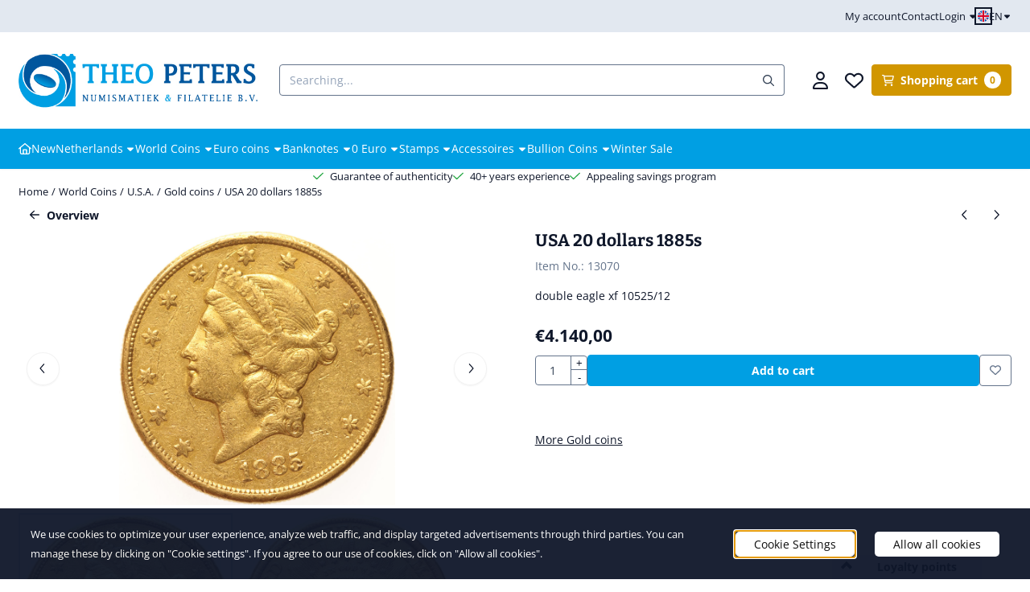

--- FILE ---
content_type: text/html; charset=UTF-8
request_url: https://www.theopeters.com/world-coins/usa/gold-coins/usa-20-dollars-1885s
body_size: 32698
content:
<!DOCTYPE html> <html lang="en" class="no-js"> <head> <meta http-equiv="content-type" content="text/html; charset=utf-8"/> <meta name="description" content=""/> <meta name="robots" content="index,follow"> <meta name="viewport" content="width=device-width, initial-scale=1, user-scalable=yes, maximum-scale=5" /> <title>USA 20 dollars 1885s - Theo Peters Numismatiek &amp; Filatelie B.V.</title> <base href="https://www.theopeters.com/"/> <link rel="dns-prefetch" href="https://fonts.gstatic.com/"> <link rel="dns-prefetch" href="https://cdn.shoptrader.com/"> <link rel="dns-prefetch" href="https://connect.facebook.net/"> <link rel="icon" href="https://www.theopeters.com/images/faviconimages/favicon-theo-peters-numismatiek-filatelie-munten-postzegels.png" type="image/x-icon"> <link rel="shortcut icon" type="image/x-icon" href="https://www.theopeters.com/images/faviconimages/favicon-theo-peters-numismatiek-filatelie-munten-postzegels.png"/> <link rel="canonical" href="https://www.theopeters.com/world-coins/usa/gold-coins/usa-20-dollars-1885s"/> <link rel="alternate" hreflang="nl" href="https://www.theopeters.com/wereldmunten/usa/gold-coins/usa-20-dollars-1885s"/> <link rel="alternate" hreflang="x-default" href="https://www.theopeters.com/wereldmunten/usa/gold-coins/usa-20-dollars-1885s"/> <link rel="alternate" hreflang="en" href="https://www.theopeters.com/world-coins/usa/gold-coins/usa-20-dollars-1885s"/> <script>
        window.translations = {
                        PRODUCT_CARD_ARIA_LABEL: 'Product: ',
            PRODUCT_PRIJS_ARIA_LABEL: 'Price: ',
                        SHOPPING_CART_BUTTON_ARIA_LABEL_1: 'Add ',
            SHOPPING_CART_BUTTON_ARIA_LABEL_2: ' to cart',
            PRODUCT_PRIJS_KORTING_ARIA_LABEL_1: 'From ',
            PRODUCT_PRIJS_KORTING_ARIA_LABEL_2: ' for ',
                        SHOPPINGCART_ARIA_LIVE_QUANTITY_UPDATE_MESSAGE_BEGIN: 'Quantity of',
            SHOPPINGCART_ARIA_LIVE_QUANTITY_INCREASE_MESSAGE: 'has been increased to',
            SHOPPINGCART_ARIA_LIVE_QUANTITY_DECREASE_MESSAGE: 'has been decreased to',
            SHOPPINGCART_ARIA_LIVE_DELETE_PRODUCT_MESSAGE: 'has been removed from the cart.',
            SHOPPINGCART_ARIA_LIVE_QUANTITY_REFRESH_MESSAGE: 'has been updated to'
        };
    </script> <style>
            @font-face{font-display:swap;font-family:'Bitter';font-style:normal;font-weight:400;src:url(https://fonts.gstatic.com/s/bitter/v40/raxhHiqOu8IVPmnRc6SY1KXhnF_Y8fbfOLXOXWh2.woff2) format('woff2');unicode-range:U+0460-052F,U+1C80-1C8A,U+20B4,U+2DE0-2DFF,U+A640-A69F,U+FE2E-FE2F}@font-face{font-display:swap;font-family:'Bitter';font-style:normal;font-weight:400;src:url(https://fonts.gstatic.com/s/bitter/v40/raxhHiqOu8IVPmnRc6SY1KXhnF_Y8fbfOLzOXWh2.woff2) format('woff2');unicode-range:U+0301,U+0400-045F,U+0490-0491,U+04B0-04B1,U+2116}@font-face{font-display:swap;font-family:'Bitter';font-style:normal;font-weight:400;src:url(https://fonts.gstatic.com/s/bitter/v40/raxhHiqOu8IVPmnRc6SY1KXhnF_Y8fbfOLfOXWh2.woff2) format('woff2');unicode-range:U+0102-0103,U+0110-0111,U+0128-0129,U+0168-0169,U+01A0-01A1,U+01AF-01B0,U+0300-0301,U+0303-0304,U+0308-0309,U+0323,U+0329,U+1EA0-1EF9,U+20AB}@font-face{font-display:swap;font-family:'Bitter';font-style:normal;font-weight:400;src:url(https://fonts.gstatic.com/s/bitter/v40/raxhHiqOu8IVPmnRc6SY1KXhnF_Y8fbfOLbOXWh2.woff2) format('woff2');unicode-range:U+0100-02BA,U+02BD-02C5,U+02C7-02CC,U+02CE-02D7,U+02DD-02FF,U+0304,U+0308,U+0329,U+1D00-1DBF,U+1E00-1E9F,U+1EF2-1EFF,U+2020,U+20A0-20AB,U+20AD-20C0,U+2113,U+2C60-2C7F,U+A720-A7FF}@font-face{font-display:swap;font-family:'Bitter';font-style:normal;font-weight:400;src:url(https://fonts.gstatic.com/s/bitter/v40/raxhHiqOu8IVPmnRc6SY1KXhnF_Y8fbfOLjOXQ.woff2) format('woff2');unicode-range:U+0000-00FF,U+0131,U+0152-0153,U+02BB-02BC,U+02C6,U+02DA,U+02DC,U+0304,U+0308,U+0329,U+2000-206F,U+20AC,U+2122,U+2191,U+2193,U+2212,U+2215,U+FEFF,U+FFFD}@font-face{font-display:swap;font-family:'Bitter';font-style:normal;font-weight:700;src:url(https://fonts.gstatic.com/s/bitter/v40/raxhHiqOu8IVPmnRc6SY1KXhnF_Y8RHYOLXOXWh2.woff2) format('woff2');unicode-range:U+0460-052F,U+1C80-1C8A,U+20B4,U+2DE0-2DFF,U+A640-A69F,U+FE2E-FE2F}@font-face{font-display:swap;font-family:'Bitter';font-style:normal;font-weight:700;src:url(https://fonts.gstatic.com/s/bitter/v40/raxhHiqOu8IVPmnRc6SY1KXhnF_Y8RHYOLzOXWh2.woff2) format('woff2');unicode-range:U+0301,U+0400-045F,U+0490-0491,U+04B0-04B1,U+2116}@font-face{font-display:swap;font-family:'Bitter';font-style:normal;font-weight:700;src:url(https://fonts.gstatic.com/s/bitter/v40/raxhHiqOu8IVPmnRc6SY1KXhnF_Y8RHYOLfOXWh2.woff2) format('woff2');unicode-range:U+0102-0103,U+0110-0111,U+0128-0129,U+0168-0169,U+01A0-01A1,U+01AF-01B0,U+0300-0301,U+0303-0304,U+0308-0309,U+0323,U+0329,U+1EA0-1EF9,U+20AB}@font-face{font-display:swap;font-family:'Bitter';font-style:normal;font-weight:700;src:url(https://fonts.gstatic.com/s/bitter/v40/raxhHiqOu8IVPmnRc6SY1KXhnF_Y8RHYOLbOXWh2.woff2) format('woff2');unicode-range:U+0100-02BA,U+02BD-02C5,U+02C7-02CC,U+02CE-02D7,U+02DD-02FF,U+0304,U+0308,U+0329,U+1D00-1DBF,U+1E00-1E9F,U+1EF2-1EFF,U+2020,U+20A0-20AB,U+20AD-20C0,U+2113,U+2C60-2C7F,U+A720-A7FF}@font-face{font-display:swap;font-family:'Bitter';font-style:normal;font-weight:700;src:url(https://fonts.gstatic.com/s/bitter/v40/raxhHiqOu8IVPmnRc6SY1KXhnF_Y8RHYOLjOXQ.woff2) format('woff2');unicode-range:U+0000-00FF,U+0131,U+0152-0153,U+02BB-02BC,U+02C6,U+02DA,U+02DC,U+0304,U+0308,U+0329,U+2000-206F,U+20AC,U+2122,U+2191,U+2193,U+2212,U+2215,U+FEFF,U+FFFD}@font-face{font-display:swap;font-family:'Open Sans';font-style:normal;font-weight:400;font-stretch:normal;src:url(https://fonts.gstatic.com/s/opensans/v44/memSYaGs126MiZpBA-UvWbX2vVnXBbObj2OVZyOOSr4dVJWUgsjZ0B4taVIGxA.woff2) format('woff2');unicode-range:U+0460-052F,U+1C80-1C8A,U+20B4,U+2DE0-2DFF,U+A640-A69F,U+FE2E-FE2F}@font-face{font-display:swap;font-family:'Open Sans';font-style:normal;font-weight:400;font-stretch:normal;src:url(https://fonts.gstatic.com/s/opensans/v44/memSYaGs126MiZpBA-UvWbX2vVnXBbObj2OVZyOOSr4dVJWUgsjZ0B4kaVIGxA.woff2) format('woff2');unicode-range:U+0301,U+0400-045F,U+0490-0491,U+04B0-04B1,U+2116}@font-face{font-display:swap;font-family:'Open Sans';font-style:normal;font-weight:400;font-stretch:normal;src:url(https://fonts.gstatic.com/s/opensans/v44/memSYaGs126MiZpBA-UvWbX2vVnXBbObj2OVZyOOSr4dVJWUgsjZ0B4saVIGxA.woff2) format('woff2');unicode-range:U+1F00-1FFF}@font-face{font-display:swap;font-family:'Open Sans';font-style:normal;font-weight:400;font-stretch:normal;src:url(https://fonts.gstatic.com/s/opensans/v44/memSYaGs126MiZpBA-UvWbX2vVnXBbObj2OVZyOOSr4dVJWUgsjZ0B4jaVIGxA.woff2) format('woff2');unicode-range:U+0370-0377,U+037A-037F,U+0384-038A,U+038C,U+038E-03A1,U+03A3-03FF}@font-face{font-display:swap;font-family:'Open Sans';font-style:normal;font-weight:400;font-stretch:normal;src:url(https://fonts.gstatic.com/s/opensans/v44/memSYaGs126MiZpBA-UvWbX2vVnXBbObj2OVZyOOSr4dVJWUgsjZ0B4iaVIGxA.woff2) format('woff2');unicode-range:U+0307-0308,U+0590-05FF,U+200C-2010,U+20AA,U+25CC,U+FB1D-FB4F}@font-face{font-display:swap;font-family:'Open Sans';font-style:normal;font-weight:400;font-stretch:normal;src:url(https://fonts.gstatic.com/s/opensans/v44/memSYaGs126MiZpBA-UvWbX2vVnXBbObj2OVZyOOSr4dVJWUgsjZ0B5caVIGxA.woff2) format('woff2');unicode-range:U+0302-0303,U+0305,U+0307-0308,U+0310,U+0312,U+0315,U+031A,U+0326-0327,U+032C,U+032F-0330,U+0332-0333,U+0338,U+033A,U+0346,U+034D,U+0391-03A1,U+03A3-03A9,U+03B1-03C9,U+03D1,U+03D5-03D6,U+03F0-03F1,U+03F4-03F5,U+2016-2017,U+2034-2038,U+203C,U+2040,U+2043,U+2047,U+2050,U+2057,U+205F,U+2070-2071,U+2074-208E,U+2090-209C,U+20D0-20DC,U+20E1,U+20E5-20EF,U+2100-2112,U+2114-2115,U+2117-2121,U+2123-214F,U+2190,U+2192,U+2194-21AE,U+21B0-21E5,U+21F1-21F2,U+21F4-2211,U+2213-2214,U+2216-22FF,U+2308-230B,U+2310,U+2319,U+231C-2321,U+2336-237A,U+237C,U+2395,U+239B-23B7,U+23D0,U+23DC-23E1,U+2474-2475,U+25AF,U+25B3,U+25B7,U+25BD,U+25C1,U+25CA,U+25CC,U+25FB,U+266D-266F,U+27C0-27FF,U+2900-2AFF,U+2B0E-2B11,U+2B30-2B4C,U+2BFE,U+3030,U+FF5B,U+FF5D,U+1D400-1D7FF,U+1EE00-1EEFF}@font-face{font-display:swap;font-family:'Open Sans';font-style:normal;font-weight:400;font-stretch:normal;src:url(https://fonts.gstatic.com/s/opensans/v44/memSYaGs126MiZpBA-UvWbX2vVnXBbObj2OVZyOOSr4dVJWUgsjZ0B5OaVIGxA.woff2) format('woff2');unicode-range:U+0001-000C,U+000E-001F,U+007F-009F,U+20DD-20E0,U+20E2-20E4,U+2150-218F,U+2190,U+2192,U+2194-2199,U+21AF,U+21E6-21F0,U+21F3,U+2218-2219,U+2299,U+22C4-22C6,U+2300-243F,U+2440-244A,U+2460-24FF,U+25A0-27BF,U+2800-28FF,U+2921-2922,U+2981,U+29BF,U+29EB,U+2B00-2BFF,U+4DC0-4DFF,U+FFF9-FFFB,U+10140-1018E,U+10190-1019C,U+101A0,U+101D0-101FD,U+102E0-102FB,U+10E60-10E7E,U+1D2C0-1D2D3,U+1D2E0-1D37F,U+1F000-1F0FF,U+1F100-1F1AD,U+1F1E6-1F1FF,U+1F30D-1F30F,U+1F315,U+1F31C,U+1F31E,U+1F320-1F32C,U+1F336,U+1F378,U+1F37D,U+1F382,U+1F393-1F39F,U+1F3A7-1F3A8,U+1F3AC-1F3AF,U+1F3C2,U+1F3C4-1F3C6,U+1F3CA-1F3CE,U+1F3D4-1F3E0,U+1F3ED,U+1F3F1-1F3F3,U+1F3F5-1F3F7,U+1F408,U+1F415,U+1F41F,U+1F426,U+1F43F,U+1F441-1F442,U+1F444,U+1F446-1F449,U+1F44C-1F44E,U+1F453,U+1F46A,U+1F47D,U+1F4A3,U+1F4B0,U+1F4B3,U+1F4B9,U+1F4BB,U+1F4BF,U+1F4C8-1F4CB,U+1F4D6,U+1F4DA,U+1F4DF,U+1F4E3-1F4E6,U+1F4EA-1F4ED,U+1F4F7,U+1F4F9-1F4FB,U+1F4FD-1F4FE,U+1F503,U+1F507-1F50B,U+1F50D,U+1F512-1F513,U+1F53E-1F54A,U+1F54F-1F5FA,U+1F610,U+1F650-1F67F,U+1F687,U+1F68D,U+1F691,U+1F694,U+1F698,U+1F6AD,U+1F6B2,U+1F6B9-1F6BA,U+1F6BC,U+1F6C6-1F6CF,U+1F6D3-1F6D7,U+1F6E0-1F6EA,U+1F6F0-1F6F3,U+1F6F7-1F6FC,U+1F700-1F7FF,U+1F800-1F80B,U+1F810-1F847,U+1F850-1F859,U+1F860-1F887,U+1F890-1F8AD,U+1F8B0-1F8BB,U+1F8C0-1F8C1,U+1F900-1F90B,U+1F93B,U+1F946,U+1F984,U+1F996,U+1F9E9,U+1FA00-1FA6F,U+1FA70-1FA7C,U+1FA80-1FA89,U+1FA8F-1FAC6,U+1FACE-1FADC,U+1FADF-1FAE9,U+1FAF0-1FAF8,U+1FB00-1FBFF}@font-face{font-display:swap;font-family:'Open Sans';font-style:normal;font-weight:400;font-stretch:normal;src:url(https://fonts.gstatic.com/s/opensans/v44/memSYaGs126MiZpBA-UvWbX2vVnXBbObj2OVZyOOSr4dVJWUgsjZ0B4vaVIGxA.woff2) format('woff2');unicode-range:U+0102-0103,U+0110-0111,U+0128-0129,U+0168-0169,U+01A0-01A1,U+01AF-01B0,U+0300-0301,U+0303-0304,U+0308-0309,U+0323,U+0329,U+1EA0-1EF9,U+20AB}@font-face{font-display:swap;font-family:'Open Sans';font-style:normal;font-weight:400;font-stretch:normal;src:url(https://fonts.gstatic.com/s/opensans/v44/memSYaGs126MiZpBA-UvWbX2vVnXBbObj2OVZyOOSr4dVJWUgsjZ0B4uaVIGxA.woff2) format('woff2');unicode-range:U+0100-02BA,U+02BD-02C5,U+02C7-02CC,U+02CE-02D7,U+02DD-02FF,U+0304,U+0308,U+0329,U+1D00-1DBF,U+1E00-1E9F,U+1EF2-1EFF,U+2020,U+20A0-20AB,U+20AD-20C0,U+2113,U+2C60-2C7F,U+A720-A7FF}@font-face{font-display:swap;font-family:'Open Sans';font-style:normal;font-weight:400;font-stretch:normal;src:url(https://fonts.gstatic.com/s/opensans/v44/memSYaGs126MiZpBA-UvWbX2vVnXBbObj2OVZyOOSr4dVJWUgsjZ0B4gaVI.woff2) format('woff2');unicode-range:U+0000-00FF,U+0131,U+0152-0153,U+02BB-02BC,U+02C6,U+02DA,U+02DC,U+0304,U+0308,U+0329,U+2000-206F,U+20AC,U+2122,U+2191,U+2193,U+2212,U+2215,U+FEFF,U+FFFD}@font-face{font-display:swap;font-family:'Open Sans';font-style:normal;font-weight:700;font-stretch:normal;src:url(https://fonts.gstatic.com/s/opensans/v44/memSYaGs126MiZpBA-UvWbX2vVnXBbObj2OVZyOOSr4dVJWUgsg-1x4taVIGxA.woff2) format('woff2');unicode-range:U+0460-052F,U+1C80-1C8A,U+20B4,U+2DE0-2DFF,U+A640-A69F,U+FE2E-FE2F}@font-face{font-display:swap;font-family:'Open Sans';font-style:normal;font-weight:700;font-stretch:normal;src:url(https://fonts.gstatic.com/s/opensans/v44/memSYaGs126MiZpBA-UvWbX2vVnXBbObj2OVZyOOSr4dVJWUgsg-1x4kaVIGxA.woff2) format('woff2');unicode-range:U+0301,U+0400-045F,U+0490-0491,U+04B0-04B1,U+2116}@font-face{font-display:swap;font-family:'Open Sans';font-style:normal;font-weight:700;font-stretch:normal;src:url(https://fonts.gstatic.com/s/opensans/v44/memSYaGs126MiZpBA-UvWbX2vVnXBbObj2OVZyOOSr4dVJWUgsg-1x4saVIGxA.woff2) format('woff2');unicode-range:U+1F00-1FFF}@font-face{font-display:swap;font-family:'Open Sans';font-style:normal;font-weight:700;font-stretch:normal;src:url(https://fonts.gstatic.com/s/opensans/v44/memSYaGs126MiZpBA-UvWbX2vVnXBbObj2OVZyOOSr4dVJWUgsg-1x4jaVIGxA.woff2) format('woff2');unicode-range:U+0370-0377,U+037A-037F,U+0384-038A,U+038C,U+038E-03A1,U+03A3-03FF}@font-face{font-display:swap;font-family:'Open Sans';font-style:normal;font-weight:700;font-stretch:normal;src:url(https://fonts.gstatic.com/s/opensans/v44/memSYaGs126MiZpBA-UvWbX2vVnXBbObj2OVZyOOSr4dVJWUgsg-1x4iaVIGxA.woff2) format('woff2');unicode-range:U+0307-0308,U+0590-05FF,U+200C-2010,U+20AA,U+25CC,U+FB1D-FB4F}@font-face{font-display:swap;font-family:'Open Sans';font-style:normal;font-weight:700;font-stretch:normal;src:url(https://fonts.gstatic.com/s/opensans/v44/memSYaGs126MiZpBA-UvWbX2vVnXBbObj2OVZyOOSr4dVJWUgsg-1x5caVIGxA.woff2) format('woff2');unicode-range:U+0302-0303,U+0305,U+0307-0308,U+0310,U+0312,U+0315,U+031A,U+0326-0327,U+032C,U+032F-0330,U+0332-0333,U+0338,U+033A,U+0346,U+034D,U+0391-03A1,U+03A3-03A9,U+03B1-03C9,U+03D1,U+03D5-03D6,U+03F0-03F1,U+03F4-03F5,U+2016-2017,U+2034-2038,U+203C,U+2040,U+2043,U+2047,U+2050,U+2057,U+205F,U+2070-2071,U+2074-208E,U+2090-209C,U+20D0-20DC,U+20E1,U+20E5-20EF,U+2100-2112,U+2114-2115,U+2117-2121,U+2123-214F,U+2190,U+2192,U+2194-21AE,U+21B0-21E5,U+21F1-21F2,U+21F4-2211,U+2213-2214,U+2216-22FF,U+2308-230B,U+2310,U+2319,U+231C-2321,U+2336-237A,U+237C,U+2395,U+239B-23B7,U+23D0,U+23DC-23E1,U+2474-2475,U+25AF,U+25B3,U+25B7,U+25BD,U+25C1,U+25CA,U+25CC,U+25FB,U+266D-266F,U+27C0-27FF,U+2900-2AFF,U+2B0E-2B11,U+2B30-2B4C,U+2BFE,U+3030,U+FF5B,U+FF5D,U+1D400-1D7FF,U+1EE00-1EEFF}@font-face{font-display:swap;font-family:'Open Sans';font-style:normal;font-weight:700;font-stretch:normal;src:url(https://fonts.gstatic.com/s/opensans/v44/memSYaGs126MiZpBA-UvWbX2vVnXBbObj2OVZyOOSr4dVJWUgsg-1x5OaVIGxA.woff2) format('woff2');unicode-range:U+0001-000C,U+000E-001F,U+007F-009F,U+20DD-20E0,U+20E2-20E4,U+2150-218F,U+2190,U+2192,U+2194-2199,U+21AF,U+21E6-21F0,U+21F3,U+2218-2219,U+2299,U+22C4-22C6,U+2300-243F,U+2440-244A,U+2460-24FF,U+25A0-27BF,U+2800-28FF,U+2921-2922,U+2981,U+29BF,U+29EB,U+2B00-2BFF,U+4DC0-4DFF,U+FFF9-FFFB,U+10140-1018E,U+10190-1019C,U+101A0,U+101D0-101FD,U+102E0-102FB,U+10E60-10E7E,U+1D2C0-1D2D3,U+1D2E0-1D37F,U+1F000-1F0FF,U+1F100-1F1AD,U+1F1E6-1F1FF,U+1F30D-1F30F,U+1F315,U+1F31C,U+1F31E,U+1F320-1F32C,U+1F336,U+1F378,U+1F37D,U+1F382,U+1F393-1F39F,U+1F3A7-1F3A8,U+1F3AC-1F3AF,U+1F3C2,U+1F3C4-1F3C6,U+1F3CA-1F3CE,U+1F3D4-1F3E0,U+1F3ED,U+1F3F1-1F3F3,U+1F3F5-1F3F7,U+1F408,U+1F415,U+1F41F,U+1F426,U+1F43F,U+1F441-1F442,U+1F444,U+1F446-1F449,U+1F44C-1F44E,U+1F453,U+1F46A,U+1F47D,U+1F4A3,U+1F4B0,U+1F4B3,U+1F4B9,U+1F4BB,U+1F4BF,U+1F4C8-1F4CB,U+1F4D6,U+1F4DA,U+1F4DF,U+1F4E3-1F4E6,U+1F4EA-1F4ED,U+1F4F7,U+1F4F9-1F4FB,U+1F4FD-1F4FE,U+1F503,U+1F507-1F50B,U+1F50D,U+1F512-1F513,U+1F53E-1F54A,U+1F54F-1F5FA,U+1F610,U+1F650-1F67F,U+1F687,U+1F68D,U+1F691,U+1F694,U+1F698,U+1F6AD,U+1F6B2,U+1F6B9-1F6BA,U+1F6BC,U+1F6C6-1F6CF,U+1F6D3-1F6D7,U+1F6E0-1F6EA,U+1F6F0-1F6F3,U+1F6F7-1F6FC,U+1F700-1F7FF,U+1F800-1F80B,U+1F810-1F847,U+1F850-1F859,U+1F860-1F887,U+1F890-1F8AD,U+1F8B0-1F8BB,U+1F8C0-1F8C1,U+1F900-1F90B,U+1F93B,U+1F946,U+1F984,U+1F996,U+1F9E9,U+1FA00-1FA6F,U+1FA70-1FA7C,U+1FA80-1FA89,U+1FA8F-1FAC6,U+1FACE-1FADC,U+1FADF-1FAE9,U+1FAF0-1FAF8,U+1FB00-1FBFF}@font-face{font-display:swap;font-family:'Open Sans';font-style:normal;font-weight:700;font-stretch:normal;src:url(https://fonts.gstatic.com/s/opensans/v44/memSYaGs126MiZpBA-UvWbX2vVnXBbObj2OVZyOOSr4dVJWUgsg-1x4vaVIGxA.woff2) format('woff2');unicode-range:U+0102-0103,U+0110-0111,U+0128-0129,U+0168-0169,U+01A0-01A1,U+01AF-01B0,U+0300-0301,U+0303-0304,U+0308-0309,U+0323,U+0329,U+1EA0-1EF9,U+20AB}@font-face{font-display:swap;font-family:'Open Sans';font-style:normal;font-weight:700;font-stretch:normal;src:url(https://fonts.gstatic.com/s/opensans/v44/memSYaGs126MiZpBA-UvWbX2vVnXBbObj2OVZyOOSr4dVJWUgsg-1x4uaVIGxA.woff2) format('woff2');unicode-range:U+0100-02BA,U+02BD-02C5,U+02C7-02CC,U+02CE-02D7,U+02DD-02FF,U+0304,U+0308,U+0329,U+1D00-1DBF,U+1E00-1E9F,U+1EF2-1EFF,U+2020,U+20A0-20AB,U+20AD-20C0,U+2113,U+2C60-2C7F,U+A720-A7FF}@font-face{font-display:swap;font-family:'Open Sans';font-style:normal;font-weight:700;font-stretch:normal;src:url(https://fonts.gstatic.com/s/opensans/v44/memSYaGs126MiZpBA-UvWbX2vVnXBbObj2OVZyOOSr4dVJWUgsg-1x4gaVI.woff2) format('woff2');unicode-range:U+0000-00FF,U+0131,U+0152-0153,U+02BB-02BC,U+02C6,U+02DA,U+02DC,U+0304,U+0308,U+0329,U+2000-206F,U+20AC,U+2122,U+2191,U+2193,U+2212,U+2215,U+FEFF,U+FFFD}#owl-carousel-homepage .owl-dots .owl-dot.active span,#owl-carousel-homepage .owl-dots .owl-dot:hover span{background:#f37521!important}div#slider-homepage{max-height:350px}.mega-menu{--mega-menu-column-width:275px;--mega-menu-column-spacer:2rem;--mega-menu-extra-field-spacer:var(--mega-menu-column-spacer);--mega-menu-extra-field-width:275px;--mega-menu-heading-color:var(--grey-900);--mega-menu-heading-color-hover:var(--grey-900);--mega-menu-link-color:var(--grey-700);--mega-menu-link-color-hover:var(--grey-700);--mega-menu-extra-field-color:var(--grey-700);justify-content:space-between;gap:var(--mega-menu-extra-field-spacer);display:none;position:absolute;height:auto;z-index:var(--mega-menu-dropdown-z-index);background:#fff;box-shadow:none;transition-property:box-shadow;border-radius:var(--mega-menu-dropdown-border-radius);border:0}.mega-menu:has(.mega-menu__extra-field){--mega-menu-column-width:245px}.hasSubChilds.mega-menu,.smallMenuMaxItems.mega-menu{--mega-menu-nav-width:calc(100% - var(--mega-menu-extra-field-width) - var(--mega-menu-extra-field-spacer));left:0;width:100%;padding-block:1.5rem;padding-inline:2rem}.hasNoSubChilds:not(.smallMenuMaxItems).mega-menu{--mega-menu-nav-width:auto;--mega-menu-min-width:12rem;min-width:var(--mega-menu-min-width);width:max-content;padding-block:.5rem;padding-inline:var(--site-nav-item-padding-x)}@supports selector(:has(a,b)){.site-nav-item--level-0:has(.hasNoSubChilds:not(.smallMenuMaxItems).mega-menu){position:relative}.hasNoSubChilds:not(.smallMenuMaxItems).mega-menu{min-width:max(var(--mega-menu-min-width), 100%)}}.site-nav-item--level-0 .mega-menu.is-open,.site-nav-item--level-0:hover .mega-menu,.site-nav-item--level-0.js-hover .mega-menu{display:flex;--mega-menu-box-shadow-backdrop:-500vh 1000vh 0 1000vh rgba(0, 0, 0, .05);--mega-menu-box-shadow-border-color:var(--border-color);--mega-menu-box-shadow-border:0 1px 0 0 var(--mega-menu-box-shadow-border-color), /* bottom */
            -1px 0 0 0 var(--mega-menu-box-shadow-border-color), /* left */
            1px 0 0 0 var(--mega-menu-box-shadow-border-color);box-shadow:var(--mega-menu-box-shadow-border),var(--shadow-xl),var(--mega-menu-box-shadow-backdrop)}.hasSubChilds .mega-menu__nav,.smallMenuMaxItems .mega-menu__nav{column-gap:var(--mega-menu-column-spacer);column-width:var(--mega-menu-column-width);column-count:auto}.mega-menu__nav{width:100%}.hasSubChilds .mega-menu__list-wrapper{flex:1 0 auto;width:100%;margin-bottom:1rem;-webkit-column-break-inside:avoid;page-break-inside:avoid;break-inside:avoid}.mega-menu__list-heading,.mega-menu__list-item-link{display:block;text-overflow:ellipsis;overflow-x:hidden}@media screen and (max-width:1200px){.site-nav-item-link--level-0,.mega-menu__list-heading,.mega-menu__list-item-link{font-size:var(--text-size-sm)}}.mega-menu__list-heading:hover,.mega-menu__list-heading:focus,.mega-menu__list-item-link:hover,.mega-menu__list-item-link:focus{text-decoration:underline}.hasSubChilds .mega-menu__list-heading{font-weight:var(--font-weight-bold);color:var(--mega-menu-heading-color)}.hasSubChilds .mega-menu__list-heading:hover,.hasSubChilds .mega-menu__list-heading:focus{color:var(--mega-menu-heading-color-hover)}.hasNoSubChilds .mega-menu__list-heading,.hasNoSubChilds .mega-menu__extra-field{padding-block:.5rem}.mega-menu__list-item-link{padding-block:.25em}.hasNoSubChilds .mega-menu__list-heading,.mega-menu__list-item-link{color:var(--mega-menu-link-color)}.hasNoSubChilds .mega-menu__list-heading:hover,.hasNoSubChilds .mega-menu__list-heading:focus,.mega-menu__list-item-link:hover,.mega-menu__list-item-link:focus{color:var(--mega-menu-link-color-hover)}.mega-menu__btn{--btn-font-weight:var(--font-weight-normal);margin-top:.25rem}.mega-menu__extra-field{color:var(--mega-menu-extra-field-color)}.mega-menu__extra-field img{max-width:100%;height:auto}.mega-menu__extra-field--has-category-image{display:flex}.mega-menu__category-image{margin:auto}
        </style> <link rel="stylesheet" href="/themes/4000/css/abstracts/_print.css" media="print" crossorigin> <link rel="stylesheet" href="/themes/4000/css/abstracts/_variables_new.css?v=131.29561855201288648541" crossorigin> <link rel="stylesheet" href="/images/css/stApp-4000.css?v=131.29561855201288648541" crossorigin> <link rel="stylesheet" href="/themes/4000/css/stProduct-4000.css?v=131.29561855201288648541" crossorigin> <link rel="stylesheet" href="/themes/4000/css/homepagebuilder.css.signalize?controller=product&pageId=13070&v=131.29561855201288648541" crossorigin> <link rel="stylesheet" href="/themes/4000/css/icomoon.css?v=131.29561855201288648541" media="print" onload="this.media='all'" crossorigin> <script>
        window.dataLayer = window.dataLayer || [];

        function gtag(){
            dataLayer.push(arguments);
        }

        gtag('consent', 'default', {
            'ad_storage': 'granted',
            'ad_user_data': 'granted',
            'ad_personalization': 'granted',
            'analytics_storage': 'granted',
            'functionality_storage': 'granted',
            'personalization_storage': 'granted',
            'security_storage': 'granted',
        });
    </script> <script>(function (w, d, s, l, i) {
            w[l] = w[l] || []; w[l].push({
                'gtm.start':
                    new Date().getTime(), event: 'gtm.js'
            }); var f = d.getElementsByTagName(s)[0],
                j = d.createElement(s), dl = l != 'dataLayer' ? '&l=' + l : ''; j.async = true; j.src =
                'https://www.googletagmanager.com/gtm.js?id=' + i + dl; f.parentNode.insertBefore(j, f);
        })(window,document,'script','dataLayer','GTM-TNNTGVM');
    </script>
    

    
    
        
        
        
        
        <meta name="twitter:card" content="summary" /> <meta name="twitter:title" content="USA 20 dollars 1885s - Theo Peters Numismatiek &amp; Filatelie B.V." /> <meta name="twitter:description" content="" /> <meta name="twitter:image" content="https://www.theopeters.com/images/productimages/big/04-02-2022-9999-208-kopieren.jpg" /> <meta name="twitter:url" content="https://www.theopeters.com/world-coins/usa/gold-coins/usa-20-dollars-1885s" /> <script type="application/ld+json">{
    "@context": "http://schema.org",
    "@type": "Product",
    "name": "USA 20 dollars 1885s",
    "mpn": "",
    "sku": "TPC101691",
    "image": "https://www.theopeters.com/images/productimages/big/04-02-2022-9999-208-kopieren.jpg",
    "description": "\r\n\t\r\n\t\t\r\n\t\t\tdouble eagle xf 10525/12\r\n\t\t\r\n\t\r\n",
    "offers": {
        "@type": "Offer",
        "price": "4140.00",
        "priceCurrency": "EUR",
        "url": "https://www.theopeters.com/world-coins/usa/gold-coins/usa-20-dollars-1885s",
        "availability": "https://schema.org/InStock"
    }
}</script>
</head> <body id="st_product" class="world-coins usa gold-coins usa-20-dollars-1885s not-logged-in "> <noscript> <iframe src="https://www.googletagmanager.com/ns.html?id=GTM-TNNTGVM" height="0" width="0" style="display:none;visibility:hidden"></iframe> </noscript> <a href="#main-content" class="skip-link_btn btn btn-dark">Skip to main content</a> <a name="body-top"></a> <div class="page_placeholder_layover" id="page_placeholder_layover"> <img src="opc_loader.png" class="opc_loader" alt="" role="presentation"/> </div> <div id="cookieAriaLiveRegion" class="sr-only" aria-live="polite" aria-atomic="true"> <p id="cookieAriaLiveMessage">Cookie preferences are currently closed.</p> </div><div id="wishlist_popup" class="modal jsWishlistPopup" role="dialog" aria-labelledby="wishlistPopupTitle" aria-modal="true" aria-hidden="true"> <div class="modal-content"> <div class="modal-header"> <div class="modal-title"> <h2 id="wishlistPopupTitle">Wishlist</h2> </div> <button class="btn-icon btn-transparent btn-close jsModalClose" aria-label="Close popup" title="Close popup"> <span class="st-icon st-icon-style-regular st-icon-xmark"> <svg xmlns="http://www.w3.org/2000/svg" viewBox="0 0 320 512"> <path d="M312.1 375c9.369 9.369 9.369 24.57 0 33.94s-24.57 9.369-33.94 0L160 289.9l-119 119c-9.369 9.369-24.57 9.369-33.94 0s-9.369-24.57 0-33.94L126.1 256L7.027 136.1c-9.369-9.369-9.369-24.57 0-33.94s24.57-9.369 33.94 0L160 222.1l119-119c9.369-9.369 24.57-9.369 33.94 0s9.369 24.57 0 33.94L193.9 256L312.1 375z"/> </svg> </span> </button> </div> <div class="modal-body"> <div class="table-section"></div> </div> </div> </div><aside class="topmenu" aria-label="Top menu"> <div class="bs-container d-flex" style="height:100%;"> <div class="topmenu-inner" id="menu_top"> <div class="topmenu-inner-col"> </div> <nav class="topmenu-inner-col" aria-label="Top menu navigation"> <ul class="topmenu-nav"> <li class="topmenu-nav-item topmenu-nav-item-1"><a href="https://www.theopeters.com/account.php" target="_self">My account</a></li> <li class="topmenu-nav-item topmenu-nav-item-2"><a href="https://www.theopeters.com/contact/" target="_self">Contact</a></li> </ul> <ul class="topmenu_login-box"> <li class="login-button"> <button href="https://www.theopeters.com/login.php" id="login-toggle" aria-haspopup="true" aria-controls="login-form" aria-expanded="false" class="loggedin btn-topmenu">
                Login<span class="st-icon st-icon-style-regular st-icon-caret-down"> <svg xmlns="http://www.w3.org/2000/svg" viewBox="0 0 320 512"> <path d="M137.4 374.6c12.5 12.5 32.8 12.5 45.3 0l128-128c9.2-9.2 11.9-22.9 6.9-34.9s-16.6-19.8-29.6-19.8L32 192c-12.9 0-24.6 7.8-29.6 19.8s-2.2 25.7 6.9 34.9l128 128z"/> </svg> </span> </button> <div id="login-bar" class="dropdown-menu" role="form" aria-labelledby="login-toggle" hidden> <form name="login-bar" action="https://www.theopeters.com/login.php?action=process" method="post" enctype="application/x-www-form-urlencoded" autocomplete="off"> <input type="hidden" name="form_name" value="login-bar"> <div id="login-bar-email-adress"> <label for="loginBarEmail">E-Mail address:</label> <input type="email" name="email_address" class="form-control" id="loginBarEmail" autocomplete="username email"> </div> <div id="login-bar-password"> <label for="loginbarPassword">Password</label> <input type="password" name="password" class="form-control" id="loginbarPassword" autocomplete="current-password"> </div> <div class="login-bar-submit"> <button type="submit" class="configuration_btn configuration_button configuration_button_general has_icon_left"> <span class="st-icon st-icon-style-regular st-icon-user"> <svg xmlns="http://www.w3.org/2000/svg" viewBox="0 0 448 512"> <path d="M272 304h-96C78.8 304 0 382.8 0 480c0 17.67 14.33 32 32 32h384c17.67 0 32-14.33 32-32C448 382.8 369.2 304 272 304zM48.99 464C56.89 400.9 110.8 352 176 352h96c65.16 0 119.1 48.95 127 112H48.99zM224 256c70.69 0 128-57.31 128-128c0-70.69-57.31-128-128-128S96 57.31 96 128C96 198.7 153.3 256 224 256zM224 48c44.11 0 80 35.89 80 80c0 44.11-35.89 80-80 80S144 172.1 144 128C144 83.89 179.9 48 224 48z"/> </svg> </span> <span class="button">Login</span> </button> </div> <div id="login-bar-password-forgotten"> <a href="https://www.theopeters.com/password_forgotten.php" class="user_pass_forgotten text-decoration-underline">Forgot your password?</a> </div> <div id="login-bar-create-account"> <a href="https://www.theopeters.com/create_account.php" class="user_create_account text-decoration-underline">Create account</a> </div> </form> </div> </li> </ul> <div id="language" class="language"> <div class="languages-switch"> <div class="language-dropdown"> <a class="language-dropdown-button jsLanguageDropdownButton" role="button" aria-haspopup="listbox" aria-expanded="false" aria-controls="language-list" aria-label="Select a language" title="English" href="https://www.theopeters.com/world-coins/usa/gold-coins/usa-20-dollars-1885s?language=en" tabindex="0"> <div class="language-flag" data-selected-language="5"> <span class="st-icon st-icon-lang st-icon-lang-round st-icon-lang-en-round"> <svg xmlns="http://www.w3.org/2000/svg" viewBox="0 0 512 512"> <circle cx="256" cy="256" r="256" fill="#f0f0f0"/> <g fill="#0052b4"> <path d="M52.92 100.142c-20.109 26.163-35.272 56.318-44.101 89.077h133.178zM503.181 189.219c-8.829-32.758-23.993-62.913-44.101-89.076l-89.075 89.076zM8.819 322.784c8.83 32.758 23.993 62.913 44.101 89.075l89.074-89.075zM411.858 52.921c-26.163-20.109-56.317-35.272-89.076-44.102v133.177zM100.142 459.079c26.163 20.109 56.318 35.272 89.076 44.102V370.005zM189.217 8.819c-32.758 8.83-62.913 23.993-89.075 44.101l89.075 89.075zM322.783 503.181c32.758-8.83 62.913-23.993 89.075-44.101l-89.075-89.075zM370.005 322.784l89.075 89.076c20.108-26.162 35.272-56.318 44.101-89.076z"/> </g> <g fill="#d80027"> <path d="M509.833 222.609H289.392V2.167C278.461.744 267.317 0 256 0c-11.319 0-22.461.744-33.391 2.167v220.441H2.167C.744 233.539 0 244.683 0 256c0 11.319.744 22.461 2.167 33.391h220.441v220.442C233.539 511.256 244.681 512 256 512c11.317 0 22.461-.743 33.391-2.167V289.392h220.442C511.256 278.461 512 267.319 512 256c0-11.317-.744-22.461-2.167-33.391z"/> <path d="M322.783 322.784 437.019 437.02c5.254-5.252 10.266-10.743 15.048-16.435l-97.802-97.802h-31.482zM189.217 322.784h-.002L74.98 437.019c5.252 5.254 10.743 10.266 16.435 15.048l97.802-97.804zM189.217 189.219v-.002L74.981 74.98c-5.254 5.252-10.266 10.743-15.048 16.435l97.803 97.803h31.481zM322.783 189.219 437.02 74.981c-5.252-5.254-10.743-10.266-16.435-15.047l-97.802 97.803z"/> </g> </svg> </span> </div> <span class="language-code">EN</span> <span class="st-icon st-icon-style-regular st-icon-caret-down"> <svg xmlns="http://www.w3.org/2000/svg" viewBox="0 0 320 512"> <path d="M137.4 374.6c12.5 12.5 32.8 12.5 45.3 0l128-128c9.2-9.2 11.9-22.9 6.9-34.9s-16.6-19.8-29.6-19.8L32 192c-12.9 0-24.6 7.8-29.6 19.8s-2.2 25.7 6.9 34.9l128 128z"/> </svg> </span> </a> <ul class="language-item-list jsLanguageItemList dropdown-menu" id="language-list" role="listbox"> <li class="language-item" id="setlang_ned" role="option" aria-selected="false"> <a class="language-link inactive" title="Nederlands" href="https://www.theopeters.com/wereldmunten/usa/gold-coins/usa-20-dollars-1885s?language=nl"> <div class="language-flag" data-selected-language="4"> <span class="st-icon st-icon-lang st-icon-lang-nl"> <svg xmlns="http://www.w3.org/2000/svg" xml:space="preserve" viewBox="0 0 512 512"> <path fill="#f0f0f0" d="M0 85h512v341H0z"/> <path fill="#a2001d" d="M0 85h512v114H0z"/> <path fill="#0052b4" d="M0 313h512v114H0z"/> </svg> </span> </div> <div class="language-flag-mobile" data-selected-language="4"> <span class="st-icon st-icon-lang st-icon-lang-round st-icon-lang-nl-round"> <svg xmlns="http://www.w3.org/2000/svg" viewBox="0 0 512 512"> <circle cx="256" cy="256" r="256" fill="#f0f0f0"/> <path fill="#a2001d" d="M256 0C146 0 52 69 16 167h480A256 256 0 0 0 256 0z"/> <path fill="#0052b4" d="M256 512c110 0 204-69 240-167H16c36 98 130 167 240 167z"/> </svg> </span> </div> <span>Nederlands</span> </a> </li> <li class="language-item" id="setlang_eng" role="option" aria-selected="true"> <a class="language-link active" title="English" href="https://www.theopeters.com/world-coins/usa/gold-coins/usa-20-dollars-1885s?language=en"> <div class="language-flag" data-selected-language="5"> <span class="st-icon st-icon-lang st-icon-lang-en"> <svg xmlns="http://www.w3.org/2000/svg" xml:space="preserve" viewBox="0 0 512 512"> <path fill="#f0f0f0" d="M0 85h512v341H0z"/> <path fill="#d80027" d="M288 85h-64v139H0v64h224v139h64V288h224v-64H288z"/> <path fill="#0052b4" d="m394 315 118 66v-66zm-82 0 200 112v-32l-144-80zm147 112-147-82v82z"/> <path fill="#f0f0f0" d="m312 315 200 112v-32l-144-80z"/> <path fill="#d80027" d="m312 315 200 112v-32l-144-80z"/> <path fill="#0052b4" d="M90 315 0 366v-51zm110 15v97H25z"/> <path fill="#d80027" d="M144 315 0 395v32l200-112z"/> <path fill="#0052b4" d="M118 197 0 131v66zm82 0L0 85v32l144 80zM53 85l147 82V85z"/> <path fill="#f0f0f0" d="M200 197 0 85v32l144 80z"/> <path fill="#d80027" d="M200 197 0 85v32l144 80z"/> <path fill="#0052b4" d="m422 197 90-51v51zm-110-15V85h175z"/> <path fill="#d80027" d="m368 197 144-80V85L312 197z"/> </svg> </span> </div> <div class="language-flag-mobile" data-selected-language="5"> <span class="st-icon st-icon-lang st-icon-lang-round st-icon-lang-en-round"> <svg xmlns="http://www.w3.org/2000/svg" viewBox="0 0 512 512"> <circle cx="256" cy="256" r="256" fill="#f0f0f0"/> <g fill="#0052b4"> <path d="M52.92 100.142c-20.109 26.163-35.272 56.318-44.101 89.077h133.178zM503.181 189.219c-8.829-32.758-23.993-62.913-44.101-89.076l-89.075 89.076zM8.819 322.784c8.83 32.758 23.993 62.913 44.101 89.075l89.074-89.075zM411.858 52.921c-26.163-20.109-56.317-35.272-89.076-44.102v133.177zM100.142 459.079c26.163 20.109 56.318 35.272 89.076 44.102V370.005zM189.217 8.819c-32.758 8.83-62.913 23.993-89.075 44.101l89.075 89.075zM322.783 503.181c32.758-8.83 62.913-23.993 89.075-44.101l-89.075-89.075zM370.005 322.784l89.075 89.076c20.108-26.162 35.272-56.318 44.101-89.076z"/> </g> <g fill="#d80027"> <path d="M509.833 222.609H289.392V2.167C278.461.744 267.317 0 256 0c-11.319 0-22.461.744-33.391 2.167v220.441H2.167C.744 233.539 0 244.683 0 256c0 11.319.744 22.461 2.167 33.391h220.441v220.442C233.539 511.256 244.681 512 256 512c11.317 0 22.461-.743 33.391-2.167V289.392h220.442C511.256 278.461 512 267.319 512 256c0-11.317-.744-22.461-2.167-33.391z"/> <path d="M322.783 322.784 437.019 437.02c5.254-5.252 10.266-10.743 15.048-16.435l-97.802-97.802h-31.482zM189.217 322.784h-.002L74.98 437.019c5.252 5.254 10.743 10.266 16.435 15.048l97.802-97.804zM189.217 189.219v-.002L74.981 74.98c-5.254 5.252-10.266 10.743-15.048 16.435l97.803 97.803h31.481zM322.783 189.219 437.02 74.981c-5.252-5.254-10.743-10.266-16.435-15.047l-97.802 97.803z"/> </g> </svg> </span> </div> <span>English</span> <span class="language-active-indicator">Active</span> </a> </li> </ul> </div> </div> </div> </nav> </div> </div> </aside><header class="site-header site-header-large site-header-large-logo-left" role="banner" aria-label="Website header"> <div class="bs-container"> <div class="site-header-inner row align-items-center justify-content-between"> <div class="col-auto col-logo d-flex align-items-center"> <a class="header-logo | d-flex justify-content-center align-items-center" style="height:100%;" href="https://www.theopeters.com/" > <img data-use-webp='no' fetchpriority='high' width='490' height='117' alt='theopeters.com Homepage' style=' box-sizing:content-box;
            max-height:100px;
            max-width:300px;
            padding-top:24px;
            padding-bottom:24px;' class='header-logo-image' src='/images/shoplogoimages/theo-peters-numismatiek-filatelie-logo-2022.png' onerror='this.onerror=null; this.src="/images/placeholders/image_missing_vierkant.png";'> </a> </div> <div class="col"> <div class="site-header-searchbar"> <form name="advanced_search" action="https://www.theopeters.com/advanced_search_result.php" method="get" enctype="application/x-www-form-urlencoded"> <input type="hidden" name="form_name" value="advanced_search"> <label for="search" class="sr-only">Search</label> <div class="input-group"> <input type="hidden" name="search_in_description" value="1"> <input type="hidden" name="Beschrijving" value="1"> <input type="hidden" name="Artikelnaam" value=true> <input type="hidden" name="Ean" value="0"> <input type="hidden" name="Sku" value="0"> <input type="hidden" name="Artikelnummer" value="1"> <input type="hidden" name="Tag" value="0"> <input type="hidden" name="inc_subcat" value="1"> <input name="keywords" type="search" value="" placeholder="Searching..." class="form-control form-control-visually-first" id="search"/> <button class="btn btn-icon btn-input-group" type="submit"> <span class="st-icon st-icon-style-regular st-icon-magnifying-glass"> <svg xmlns="http://www.w3.org/2000/svg" viewBox="0 0 512 512"> <path d="M504.1 471l-134-134C399.1 301.5 415.1 256.8 415.1 208c0-114.9-93.13-208-208-208S-.0002 93.13-.0002 208S93.12 416 207.1 416c48.79 0 93.55-16.91 129-45.04l134 134C475.7 509.7 481.9 512 488 512s12.28-2.344 16.97-7.031C514.3 495.6 514.3 480.4 504.1 471zM48 208c0-88.22 71.78-160 160-160s160 71.78 160 160s-71.78 160-160 160S48 296.2 48 208z"/> </svg> </span> </button> </div> </form> <div class="overlay-searchbar"></div> </div> </div> <div class="col-auto d-flex justify-content-end"> <nav class="site-header-nav d-flex" aria-label="User navigation"> <a href="https://www.theopeters.com/login.php" role="button" class="site-header-nav-item  " aria-label="Login"> <span class="st-icon st-icon-style-regular st-icon-user"> <svg xmlns="http://www.w3.org/2000/svg" viewBox="0 0 448 512"> <path d="M272 304h-96C78.8 304 0 382.8 0 480c0 17.67 14.33 32 32 32h384c17.67 0 32-14.33 32-32C448 382.8 369.2 304 272 304zM48.99 464C56.89 400.9 110.8 352 176 352h96c65.16 0 119.1 48.95 127 112H48.99zM224 256c70.69 0 128-57.31 128-128c0-70.69-57.31-128-128-128S96 57.31 96 128C96 198.7 153.3 256 224 256zM224 48c44.11 0 80 35.89 80 80c0 44.11-35.89 80-80 80S144 172.1 144 128C144 83.89 179.9 48 224 48z"/> </svg> </span> </a> <a href="https://www.theopeters.com/account_wishlist.php" class="site-header-nav-item" aria-label="Go to wishlist"> <span class="st-icon st-icon-style-regular st-icon-heart"> <svg xmlns="http://www.w3.org/2000/svg" viewBox="0 0 512 512"> <path d="M244 84L255.1 96L267.1 84.02C300.6 51.37 347 36.51 392.6 44.1C461.5 55.58 512 115.2 512 185.1V190.9C512 232.4 494.8 272.1 464.4 300.4L283.7 469.1C276.2 476.1 266.3 480 256 480C245.7 480 235.8 476.1 228.3 469.1L47.59 300.4C17.23 272.1 0 232.4 0 190.9V185.1C0 115.2 50.52 55.58 119.4 44.1C164.1 36.51 211.4 51.37 244 84C243.1 84 244 84.01 244 84L244 84zM255.1 163.9L210.1 117.1C188.4 96.28 157.6 86.4 127.3 91.44C81.55 99.07 48 138.7 48 185.1V190.9C48 219.1 59.71 246.1 80.34 265.3L256 429.3L431.7 265.3C452.3 246.1 464 219.1 464 190.9V185.1C464 138.7 430.4 99.07 384.7 91.44C354.4 86.4 323.6 96.28 301.9 117.1L255.1 163.9z"/> </svg> </span> </a> <div class="site-header-basket-wrapper basket_wrapper"> <div class="site-header-basket-button cart_content"> <a href="https://www.theopeters.com/shopping_cart.php" role="button" id="basket-toggle" class="btn basket-button" aria-controls="floating-basket" aria-expanded="false" aria-label="View Cart, 0 items" aria-haspopup="true"> <span class="d-flex has_icon_left" href="https://www.theopeters.com/shopping_cart.php"> <span class="st-icon st-icon-style-regular st-icon-cart-shopping"> <svg xmlns="http://www.w3.org/2000/svg" viewBox="0 0 576 512"> <path d="M24 0C10.7 0 0 10.7 0 24S10.7 48 24 48H69.5c3.8 0 7.1 2.7 7.9 6.5l51.6 271c6.5 34 36.2 58.5 70.7 58.5H488c13.3 0 24-10.7 24-24s-10.7-24-24-24H199.7c-11.5 0-21.4-8.2-23.6-19.5L170.7 288H459.2c32.6 0 61.1-21.8 69.5-53.3l41-152.3C576.6 57 557.4 32 531.1 32h-411C111 12.8 91.6 0 69.5 0H24zM131.1 80H520.7L482.4 222.2c-2.8 10.5-12.3 17.8-23.2 17.8H161.6L131.1 80zM176 512a48 48 0 1 0 0-96 48 48 0 1 0 0 96zm336-48a48 48 0 1 0 -96 0 48 48 0 1 0 96 0z"/> </svg> </span> <span>Shopping cart</span> </span> <span class="quantity" data-bind="text: cartCount"></span> </a> </div> <div class="floating_basket_wrapper dropdown-menu" id="floating-basket" aria-label="Shopping cart overview" hidden> <div class="basket_content"> <a href="https://www.theopeters.com/shopping_cart.php" id="skip-to-checkout">Skip product list and go to checkout</a> <table data-bind="visible: cartTable().length > 0" role="table" aria-label="Products in cart"> <tbody data-bind="foreach: cartTable" role="rowgroup"> <tr role="row" data-bind="attr: { 'aria-labelledby': 'product-name-' + product_id(), 'aria-describedby': 'product-quantity-' + product_id() + ' product-price-' + product_id() }"> <td role="cell" class="product_image_cell"> <div class="product_image"> <img data-bind="attr: { src: image(), alt: name }"> </div> </td> <td role="cell" class="product_name_cell"> <p data-bind="attr: { 'id': 'product-name-' + product_id() }"><span data-bind="attr: { 'id': 'product-quantity-' + product_id() }, text: quantity"></span> x <a data-bind="attr: { href: url, 'aria-describedby': 'product-quantity-' + product_id() }, text: name"></a></p> <span data-bind="foreach: attributes, visible: attributes().length > 0"> <small><i>-&nbsp;<span data-bind="html: option_name() + ' ' + value_name()"></span></i></small><br> </span> <p data-bind="attr: { 'id': 'product-price-' + product_id() }, html: $root.currencyFormat.symbolLeft + stAppTools.number_format(parseFloat(total_price()) * parseFloat($root.currencyFormat.value), $root.currencyFormat.decimalPlaces, $root.currencyFormat.decimalPoint, $root.currencyFormat.thousandsPoint) + $root.currencyFormat.symbolRight"></p> </td> <td class="product_price_cell" data-bind="click: $parent.removeProduct"> <button aria-label="Remove this product from the shopping cart" class="btn btn-transparent"> <span class="st-icon st-icon-style-regular st-icon-trash"> <svg xmlns="http://www.w3.org/2000/svg" viewBox="0 0 448 512"> <path d="M424 80C437.3 80 448 90.75 448 104C448 117.3 437.3 128 424 128H412.4L388.4 452.7C385.9 486.1 358.1 512 324.6 512H123.4C89.92 512 62.09 486.1 59.61 452.7L35.56 128H24C10.75 128 0 117.3 0 104C0 90.75 10.75 80 24 80H93.82L130.5 24.94C140.9 9.357 158.4 0 177.1 0H270.9C289.6 0 307.1 9.358 317.5 24.94L354.2 80H424zM177.1 48C174.5 48 171.1 49.34 170.5 51.56L151.5 80H296.5L277.5 51.56C276 49.34 273.5 48 270.9 48H177.1zM364.3 128H83.69L107.5 449.2C108.1 457.5 115.1 464 123.4 464H324.6C332.9 464 339.9 457.5 340.5 449.2L364.3 128z"/> </svg> </span> </button> </td> </tr> </tbody> </table> <span class="shopping-cart-empty" data-bind="visible: cartTable().length == 0">
            Your shopping cart is empty
        </span> </div> <div class="clear"></div> <div class="floating_basket_total clearfix"> <span class="floating_basket_total_price" data-bind="html: cartValue"></span> <a id="btn-basket-checkout" href="https://www.theopeters.com/shopping_cart.php" class="configuration_btn configuration_button button configuration_button_submit has_icon_right" data-bind="visible: cartTable().length != 0" role="button"> <span class="button">Proceed to Checkout</span> <span class="st-icon st-icon-style-regular st-icon-arrow-right"> <svg xmlns="http://www.w3.org/2000/svg" viewBox="0 0 448 512"> <path d="M264.6 70.63l176 168c4.75 4.531 7.438 10.81 7.438 17.38s-2.688 12.84-7.438 17.38l-176 168c-9.594 9.125-24.78 8.781-33.94-.8125c-9.156-9.5-8.812-24.75 .8125-33.94l132.7-126.6H24.01c-13.25 0-24.01-10.76-24.01-24.01s10.76-23.99 24.01-23.99h340.1l-132.7-126.6C221.8 96.23 221.5 80.98 230.6 71.45C239.8 61.85 254.1 61.51 264.6 70.63z"/> </svg> </span> </a> </div> </div> </div> </nav> </div> </div> </div> </header><header class="main-header-mobile" role="banner" aria-label="Website header"> <div class="header-mobile "> <div class="bs-container header-mobile-container"> <div class="header-mobile-col" style="flex:1;"> <div class="header-mobile-icon menu-icon" tabindex="0" role="button" aria-controls="mobile_menu" aria-expanded="false"> <span class="st-icon st-icon-style-regular st-icon-bars"> <svg xmlns="http://www.w3.org/2000/svg" viewBox="0 0 448 512"> <path d="M0 88C0 74.75 10.75 64 24 64H424C437.3 64 448 74.75 448 88C448 101.3 437.3 112 424 112H24C10.75 112 0 101.3 0 88zM0 248C0 234.7 10.75 224 24 224H424C437.3 224 448 234.7 448 248C448 261.3 437.3 272 424 272H24C10.75 272 0 261.3 0 248zM424 432H24C10.75 432 0 421.3 0 408C0 394.7 10.75 384 24 384H424C437.3 384 448 394.7 448 408C448 421.3 437.3 432 424 432z"/> </svg> </span></div> </div> <div class="header-mobile-col"> <div id="mobile_menu_logo" class="header-mobile-logo"> <a class="header-mobile-logo-link" href=https://www.theopeters.com/> <img data-use-webp='no' width='490' height='117' fetchpriority='high' alt='theopeters.com Homepage' class='header-mobile-logo-image' src='/images/shoplogoimages/theo-peters-numismatiek-filatelie-logo-2022.png' onerror='this.onerror=null; this.src="/images/placeholders/image_missing_vierkant.png";'> </a> </div> </div> <nav class="header-mobile-col justify-content-end" style="flex:1;" id="mobile_menu_show_quantity_JS" aria-label="User navigation"> <div class="header-mobile-icon account-icon"> <a href="https://www.theopeters.com/account.php"> <span class="st-icon st-icon-style-regular st-icon-user"> <svg xmlns="http://www.w3.org/2000/svg" viewBox="0 0 448 512"> <path d="M272 304h-96C78.8 304 0 382.8 0 480c0 17.67 14.33 32 32 32h384c17.67 0 32-14.33 32-32C448 382.8 369.2 304 272 304zM48.99 464C56.89 400.9 110.8 352 176 352h96c65.16 0 119.1 48.95 127 112H48.99zM224 256c70.69 0 128-57.31 128-128c0-70.69-57.31-128-128-128S96 57.31 96 128C96 198.7 153.3 256 224 256zM224 48c44.11 0 80 35.89 80 80c0 44.11-35.89 80-80 80S144 172.1 144 128C144 83.89 179.9 48 224 48z"/> </svg> </span> </a> </div> <div class="header-mobile-icon"> <a href="account_wishlist.php"> <span class="st-icon st-icon-style-regular st-icon-heart"> <svg xmlns="http://www.w3.org/2000/svg" viewBox="0 0 512 512"> <path d="M244 84L255.1 96L267.1 84.02C300.6 51.37 347 36.51 392.6 44.1C461.5 55.58 512 115.2 512 185.1V190.9C512 232.4 494.8 272.1 464.4 300.4L283.7 469.1C276.2 476.1 266.3 480 256 480C245.7 480 235.8 476.1 228.3 469.1L47.59 300.4C17.23 272.1 0 232.4 0 190.9V185.1C0 115.2 50.52 55.58 119.4 44.1C164.1 36.51 211.4 51.37 244 84C243.1 84 244 84.01 244 84L244 84zM255.1 163.9L210.1 117.1C188.4 96.28 157.6 86.4 127.3 91.44C81.55 99.07 48 138.7 48 185.1V190.9C48 219.1 59.71 246.1 80.34 265.3L256 429.3L431.7 265.3C452.3 246.1 464 219.1 464 190.9V185.1C464 138.7 430.4 99.07 384.7 91.44C354.4 86.4 323.6 96.28 301.9 117.1L255.1 163.9z"/> </svg> </span> </a> </div> <div class="header-mobile-icon shopping-icon"> <a href="https://www.theopeters.com/shopping_cart.php"> <span class="st-icon st-icon-style-regular st-icon-cart-shopping"> <svg xmlns="http://www.w3.org/2000/svg" viewBox="0 0 576 512"> <path d="M24 0C10.7 0 0 10.7 0 24S10.7 48 24 48H69.5c3.8 0 7.1 2.7 7.9 6.5l51.6 271c6.5 34 36.2 58.5 70.7 58.5H488c13.3 0 24-10.7 24-24s-10.7-24-24-24H199.7c-11.5 0-21.4-8.2-23.6-19.5L170.7 288H459.2c32.6 0 61.1-21.8 69.5-53.3l41-152.3C576.6 57 557.4 32 531.1 32h-411C111 12.8 91.6 0 69.5 0H24zM131.1 80H520.7L482.4 222.2c-2.8 10.5-12.3 17.8-23.2 17.8H161.6L131.1 80zM176 512a48 48 0 1 0 0-96 48 48 0 1 0 0 96zm336-48a48 48 0 1 0 -96 0 48 48 0 1 0 96 0z"/> </svg> </span> <span class="quantity" data-bind="text: cartCount"></span> </a> </div> <div class="header-mobile-icon js-toggle-mobile-searchbar | search-icon"> <a> <span class="st-icon st-icon-style-regular st-icon-magnifying-glass"> <svg xmlns="http://www.w3.org/2000/svg" viewBox="0 0 512 512"> <path d="M504.1 471l-134-134C399.1 301.5 415.1 256.8 415.1 208c0-114.9-93.13-208-208-208S-.0002 93.13-.0002 208S93.12 416 207.1 416c48.79 0 93.55-16.91 129-45.04l134 134C475.7 509.7 481.9 512 488 512s12.28-2.344 16.97-7.031C514.3 495.6 514.3 480.4 504.1 471zM48 208c0-88.22 71.78-160 160-160s160 71.78 160 160s-71.78 160-160 160S48 296.2 48 208z"/> </svg> </span> </a> </div> </nav> </div> </div> <div class="header-mobile-search js-header-mobile-search"> <div class="bs-container"> <div class="mobile-searchbox"> <form name="advanced_search" action="https://www.theopeters.com/advanced_search_result.php" method="get" enctype="application/x-www-form-urlencoded"> <input type="hidden" name="form_name" value="advanced_search"> <label for="sqr_mobile_search" class="sr-only">Search</label> <div class="input-group"> <input type="hidden" name="search_in_description" value="1"> <input type="hidden" name="inc_subcat" value="1"> <input name="keywords" type="search" value="" placeholder="Searching..." class="form-control form-control-visually-first" id="sqr_mobile_search"/> <button class="btn btn-icon btn-input-group" type="submit"> <span class="st-icon st-icon-style-regular st-icon-magnifying-glass"> <svg xmlns="http://www.w3.org/2000/svg" viewBox="0 0 512 512"> <path d="M504.1 471l-134-134C399.1 301.5 415.1 256.8 415.1 208c0-114.9-93.13-208-208-208S-.0002 93.13-.0002 208S93.12 416 207.1 416c48.79 0 93.55-16.91 129-45.04l134 134C475.7 509.7 481.9 512 488 512s12.28-2.344 16.97-7.031C514.3 495.6 514.3 480.4 504.1 471zM48 208c0-88.22 71.78-160 160-160s160 71.78 160 160s-71.78 160-160 160S48 296.2 48 208z"/> </svg> </span> </button> </div> </form> </div> </div> </div> <div id="mobile_menu_overlay" class=""></div> <nav id="mobile_menu_container" class=" " aria-label="Mobile navigation"> <div id="mobile_menu" class="mobile_menu" role="navigation"> <section id="mobile_menu_info" class="header-mobile-open" aria-label="Mobile navigation header"> <div class="bs-container header-mobile-container"> <p class="mobile-menu-header">Menu</p> <button id="mobile_menu_close" class="btn btn-transparent header-mobile-icon menu-close" aria-label="Close menu" type="button"> <span class="st-icon st-icon-style-regular st-icon-xmark"> <svg xmlns="http://www.w3.org/2000/svg" viewBox="0 0 320 512"> <path d="M312.1 375c9.369 9.369 9.369 24.57 0 33.94s-24.57 9.369-33.94 0L160 289.9l-119 119c-9.369 9.369-24.57 9.369-33.94 0s-9.369-24.57 0-33.94L126.1 256L7.027 136.1c-9.369-9.369-9.369-24.57 0-33.94s24.57-9.369 33.94 0L160 222.1l119-119c9.369-9.369 24.57-9.369 33.94 0s9.369 24.57 0 33.94L193.9 256L312.1 375z"/> </svg> </span> </button> </div> </section> <section id="mobile_nav_container" aria-label="Mobile navigation"> <div class="mobile_menu_extra_items"> <div class="mobile_menu_language"> <div id="language" class="language"> <div class="languages-switch"> <div class="language-dropdown"> <a class="language-dropdown-button jsLanguageDropdownButton" role="button" aria-haspopup="listbox" aria-expanded="false" aria-controls="language-list" aria-label="Select a language" title="English" href="https://www.theopeters.com/world-coins/usa/gold-coins/usa-20-dollars-1885s?language=en" tabindex="0"> <div class="language-flag" data-selected-language="5"> <span class="st-icon st-icon-lang st-icon-lang-round st-icon-lang-en-round"> <svg xmlns="http://www.w3.org/2000/svg" viewBox="0 0 512 512"> <circle cx="256" cy="256" r="256" fill="#f0f0f0"/> <g fill="#0052b4"> <path d="M52.92 100.142c-20.109 26.163-35.272 56.318-44.101 89.077h133.178zM503.181 189.219c-8.829-32.758-23.993-62.913-44.101-89.076l-89.075 89.076zM8.819 322.784c8.83 32.758 23.993 62.913 44.101 89.075l89.074-89.075zM411.858 52.921c-26.163-20.109-56.317-35.272-89.076-44.102v133.177zM100.142 459.079c26.163 20.109 56.318 35.272 89.076 44.102V370.005zM189.217 8.819c-32.758 8.83-62.913 23.993-89.075 44.101l89.075 89.075zM322.783 503.181c32.758-8.83 62.913-23.993 89.075-44.101l-89.075-89.075zM370.005 322.784l89.075 89.076c20.108-26.162 35.272-56.318 44.101-89.076z"/> </g> <g fill="#d80027"> <path d="M509.833 222.609H289.392V2.167C278.461.744 267.317 0 256 0c-11.319 0-22.461.744-33.391 2.167v220.441H2.167C.744 233.539 0 244.683 0 256c0 11.319.744 22.461 2.167 33.391h220.441v220.442C233.539 511.256 244.681 512 256 512c11.317 0 22.461-.743 33.391-2.167V289.392h220.442C511.256 278.461 512 267.319 512 256c0-11.317-.744-22.461-2.167-33.391z"/> <path d="M322.783 322.784 437.019 437.02c5.254-5.252 10.266-10.743 15.048-16.435l-97.802-97.802h-31.482zM189.217 322.784h-.002L74.98 437.019c5.252 5.254 10.743 10.266 16.435 15.048l97.802-97.804zM189.217 189.219v-.002L74.981 74.98c-5.254 5.252-10.266 10.743-15.048 16.435l97.803 97.803h31.481zM322.783 189.219 437.02 74.981c-5.252-5.254-10.743-10.266-16.435-15.047l-97.802 97.803z"/> </g> </svg> </span> </div> <span class="language-code">EN</span> <span class="st-icon st-icon-style-regular st-icon-caret-down"> <svg xmlns="http://www.w3.org/2000/svg" viewBox="0 0 320 512"> <path d="M137.4 374.6c12.5 12.5 32.8 12.5 45.3 0l128-128c9.2-9.2 11.9-22.9 6.9-34.9s-16.6-19.8-29.6-19.8L32 192c-12.9 0-24.6 7.8-29.6 19.8s-2.2 25.7 6.9 34.9l128 128z"/> </svg> </span> </a> <ul class="language-item-list jsLanguageItemList dropdown-menu" id="language-list" role="listbox"> <li class="language-item" id="setlang_ned" role="option" aria-selected="false"> <a class="language-link inactive" title="Nederlands" href="https://www.theopeters.com/wereldmunten/usa/gold-coins/usa-20-dollars-1885s?language=nl"> <div class="language-flag" data-selected-language="4"> <span class="st-icon st-icon-lang st-icon-lang-nl"> <svg xmlns="http://www.w3.org/2000/svg" xml:space="preserve" viewBox="0 0 512 512"> <path fill="#f0f0f0" d="M0 85h512v341H0z"/> <path fill="#a2001d" d="M0 85h512v114H0z"/> <path fill="#0052b4" d="M0 313h512v114H0z"/> </svg> </span> </div> <div class="language-flag-mobile" data-selected-language="4"> <span class="st-icon st-icon-lang st-icon-lang-round st-icon-lang-nl-round"> <svg xmlns="http://www.w3.org/2000/svg" viewBox="0 0 512 512"> <circle cx="256" cy="256" r="256" fill="#f0f0f0"/> <path fill="#a2001d" d="M256 0C146 0 52 69 16 167h480A256 256 0 0 0 256 0z"/> <path fill="#0052b4" d="M256 512c110 0 204-69 240-167H16c36 98 130 167 240 167z"/> </svg> </span> </div> <span>Nederlands</span> </a> </li> <li class="language-item" id="setlang_eng" role="option" aria-selected="true"> <a class="language-link active" title="English" href="https://www.theopeters.com/world-coins/usa/gold-coins/usa-20-dollars-1885s?language=en"> <div class="language-flag" data-selected-language="5"> <span class="st-icon st-icon-lang st-icon-lang-en"> <svg xmlns="http://www.w3.org/2000/svg" xml:space="preserve" viewBox="0 0 512 512"> <path fill="#f0f0f0" d="M0 85h512v341H0z"/> <path fill="#d80027" d="M288 85h-64v139H0v64h224v139h64V288h224v-64H288z"/> <path fill="#0052b4" d="m394 315 118 66v-66zm-82 0 200 112v-32l-144-80zm147 112-147-82v82z"/> <path fill="#f0f0f0" d="m312 315 200 112v-32l-144-80z"/> <path fill="#d80027" d="m312 315 200 112v-32l-144-80z"/> <path fill="#0052b4" d="M90 315 0 366v-51zm110 15v97H25z"/> <path fill="#d80027" d="M144 315 0 395v32l200-112z"/> <path fill="#0052b4" d="M118 197 0 131v66zm82 0L0 85v32l144 80zM53 85l147 82V85z"/> <path fill="#f0f0f0" d="M200 197 0 85v32l144 80z"/> <path fill="#d80027" d="M200 197 0 85v32l144 80z"/> <path fill="#0052b4" d="m422 197 90-51v51zm-110-15V85h175z"/> <path fill="#d80027" d="m368 197 144-80V85L312 197z"/> </svg> </span> </div> <div class="language-flag-mobile" data-selected-language="5"> <span class="st-icon st-icon-lang st-icon-lang-round st-icon-lang-en-round"> <svg xmlns="http://www.w3.org/2000/svg" viewBox="0 0 512 512"> <circle cx="256" cy="256" r="256" fill="#f0f0f0"/> <g fill="#0052b4"> <path d="M52.92 100.142c-20.109 26.163-35.272 56.318-44.101 89.077h133.178zM503.181 189.219c-8.829-32.758-23.993-62.913-44.101-89.076l-89.075 89.076zM8.819 322.784c8.83 32.758 23.993 62.913 44.101 89.075l89.074-89.075zM411.858 52.921c-26.163-20.109-56.317-35.272-89.076-44.102v133.177zM100.142 459.079c26.163 20.109 56.318 35.272 89.076 44.102V370.005zM189.217 8.819c-32.758 8.83-62.913 23.993-89.075 44.101l89.075 89.075zM322.783 503.181c32.758-8.83 62.913-23.993 89.075-44.101l-89.075-89.075zM370.005 322.784l89.075 89.076c20.108-26.162 35.272-56.318 44.101-89.076z"/> </g> <g fill="#d80027"> <path d="M509.833 222.609H289.392V2.167C278.461.744 267.317 0 256 0c-11.319 0-22.461.744-33.391 2.167v220.441H2.167C.744 233.539 0 244.683 0 256c0 11.319.744 22.461 2.167 33.391h220.441v220.442C233.539 511.256 244.681 512 256 512c11.317 0 22.461-.743 33.391-2.167V289.392h220.442C511.256 278.461 512 267.319 512 256c0-11.317-.744-22.461-2.167-33.391z"/> <path d="M322.783 322.784 437.019 437.02c5.254-5.252 10.266-10.743 15.048-16.435l-97.802-97.802h-31.482zM189.217 322.784h-.002L74.98 437.019c5.252 5.254 10.743 10.266 16.435 15.048l97.802-97.804zM189.217 189.219v-.002L74.981 74.98c-5.254 5.252-10.266 10.743-15.048 16.435l97.803 97.803h31.481zM322.783 189.219 437.02 74.981c-5.252-5.254-10.743-10.266-16.435-15.047l-97.802 97.803z"/> </g> </svg> </span> </div> <span>English</span> <span class="language-active-indicator">Active</span> </a> </li> </ul> </div> </div> </div> </div> </div> <nav id="categories" class="categories_box mobile_box" aria-label="Primary navigation"> <ul class="mobile-menu-list box_content"> <li class="menu-header parent-item" id="dmrp_0"> <a class="item" href="https://www.theopeters.com/">
                            Home
                        </a> </li> <li class="menu-header parent-item" id="dmm_713"> <a class="item menu-toggle" aria-expanded="false" aria-controls="submenu-cat-713" role="button" target="_self" href="https://www.theopeters.com/new/">
                                New
                            </a> </li> <li class="menu-header parent-item" id="dmm_36"> <a class="item menu-toggle" aria-expanded="false" aria-controls="submenu-cat-36" role="button" target="_self" href="https://www.theopeters.com/nederland/">
                                Netherlands
                            </a> <button class="submenu-toggle" aria-controls="submenu-cat-36" aria-expanded="false" aria-label='Toon submenu voor Netherlands'> <span class="expand expandable-item show-chevron-right"><span class='st-icon st-icon-chevron-down fa-icon fa-icon-chevron-down'></span><span class='st-icon st-icon-chevron-right fa-icon fa-icon-chevron-right'></span></span></button><ul class="menu-content netherlands parent-item" id="submenu-cat-36" hidden> <li class="menu-header " id="dmrp_302"> <a class="item" href="https://www.theopeters.com/old-dutch-coins/provinciaal/" target="_self"> <span style="margin-left: 0px; margin-right: .5rem;"><span class='st-icon fa-icon fa-icon-caret-right'></span></span>Provinciaal      </a></li> <li class="menu-header " id="dmrp_303"> <a class="item" href="https://www.theopeters.com/old-dutch-coins/koninkrijk/" target="_self"> <span style="margin-left: 0px; margin-right: .5rem;"><span class='st-icon fa-icon fa-icon-caret-right'></span></span>Koninkrijk      </a></li> <li class="menu-header " id="dmrp_45"> <a class="item" href="https://www.theopeters.com/overseas-coins/" target="_self"> <span style="margin-left: 0px; margin-right: .5rem;"><span class='st-icon fa-icon fa-icon-caret-right'></span></span>Overseas Coins      </a></li> <li class="menu-header " id="dmrp_343"> <a class="item" href="https://www.theopeters.com/modern-dutch-coins/dukaten/" target="_self"> <span style="margin-left: 0px; margin-right: .5rem;"><span class='st-icon fa-icon fa-icon-caret-right'></span></span>Dukaten      </a></li> <li class="menu-header " id="dmrp_47"> <a class="item" href="https://www.theopeters.com/modern-dutch-coins/" target="_self"> <span style="margin-left: 0px; margin-right: .5rem;"><span class='st-icon fa-icon fa-icon-caret-right'></span></span>Modern Dutch Coins      </a></li> <li class="menu-header " id="dmrp_46"> <a class="item" href="https://www.theopeters.com/commemorative-coins/" target="_self"> <span style="margin-left: 0px; margin-right: .5rem;"><span class='st-icon fa-icon fa-icon-caret-right'></span></span>Commemoratives      </a></li> <li class="menu-header " id="dmrp_413"> <a class="item" href="https://www.theopeters.com/modern-dutch-coins/muntsets/" target="_self"> <span style="margin-left: 0px; margin-right: .5rem;"><span class='st-icon fa-icon fa-icon-caret-right'></span></span>Muntsets      </a></li> <li class="menu-header " id="dmrp_305"> <a class="item" href="https://www.theopeters.com/old-dutch-coins/historische-muntsets/" target="_self"> <span style="margin-left: 0px; margin-right: .5rem;"><span class='st-icon fa-icon fa-icon-caret-right'></span></span>Historical Coin Sets      </a></li> <li class="menu-header " id="dmrp_48"> <a class="item" href="https://www.theopeters.com/coincards/" target="_self"> <span style="margin-left: 0px; margin-right: .5rem;"><span class='st-icon fa-icon fa-icon-caret-right'></span></span>Coincards      </a><button class="submenu-toggle" aria-controls="submenu-cat-48" aria-expanded="false" aria-label='Toon submenu voor netherlands'> <span class="expand expandable-item show-chevron-right"><span class='st-icon st-icon-chevron-down fa-icon fa-icon-chevron-down'></span><span class='st-icon st-icon-chevron-right fa-icon fa-icon-chevron-right'></span></span></button><ul class="menu-content netherlands" id="submenu-cat-48" hidden> <li class="menu-header " id="dmrp_748"> <a class="item" href="https://www.theopeters.com/coincards/finecards/" target="_self"> <span style="margin-left: 16px; margin-right: .5rem;"><span class='st-icon fa-icon fa-icon-caret-right'></span></span>Finecards      </a></li></ul></li> <li class="menu-header " id="dmrp_49"> <a class="item" href="https://www.theopeters.com/penningen/" target="_self"> <span style="margin-left: 0px; margin-right: .5rem;"><span class='st-icon fa-icon fa-icon-caret-right'></span></span>Medals      </a></li> <li class="menu-header " id="dmrp_50"> <a class="item" href="https://www.theopeters.com/herslagen-knm/" target="_self"> <span style="margin-left: 0px; margin-right: .5rem;"><span class='st-icon fa-icon fa-icon-caret-right'></span></span>Official restrikes KNM      </a></li></ul></li> <li class="menu-header parent-item" id="dmm_37"> <a class="item menu-toggle" aria-expanded="false" aria-controls="submenu-cat-37" role="button" target="_self" href="https://www.theopeters.com/world-coins/">
                                World Coins
                            </a> <button class="submenu-toggle" aria-controls="submenu-cat-37" aria-expanded="false" aria-label='Toon submenu voor World Coins'> <span class="expand expandable-item show-chevron-right"><span class='st-icon st-icon-chevron-down fa-icon fa-icon-chevron-down'></span><span class='st-icon st-icon-chevron-right fa-icon fa-icon-chevron-right'></span></span></button><ul class="menu-content world_coins parent-item" id="submenu-cat-37" hidden> <li class="menu-header " id="dmrp_110"> <a class="item" href="https://www.theopeters.com/world-coins/ancients/" target="_self"> <span style="margin-left: 0px; margin-right: .5rem;"><span class='st-icon fa-icon fa-icon-caret-right'></span></span>Ancients      </a></li> <li class="menu-header " id="dmrp_111"> <a class="item" href="https://www.theopeters.com/world-coins/alderney/" target="_self"> <span style="margin-left: 0px; margin-right: .5rem;"><span class='st-icon fa-icon fa-icon-caret-right'></span></span>Alderney      </a></li> <li class="menu-header " id="dmrp_451"> <a class="item" href="https://www.theopeters.com/world-coins/argentina/" target="_self"> <span style="margin-left: 0px; margin-right: .5rem;"><span class='st-icon fa-icon fa-icon-caret-right'></span></span>Argentina      </a></li> <li class="menu-header " id="dmrp_435"> <a class="item" href="https://www.theopeters.com/world-coins/armenia/" target="_self"> <span style="margin-left: 0px; margin-right: .5rem;"><span class='st-icon fa-icon fa-icon-caret-right'></span></span>Armenia      </a></li> <li class="menu-header " id="dmrp_113"> <a class="item" href="https://www.theopeters.com/world-coins/australia/" target="_self"> <span style="margin-left: 0px; margin-right: .5rem;"><span class='st-icon fa-icon fa-icon-caret-right'></span></span>Australia      </a></li> <li class="menu-header " id="dmrp_114"> <a class="item" href="https://www.theopeters.com/world-coins/austria/" target="_self"> <span style="margin-left: 0px; margin-right: .5rem;"><span class='st-icon fa-icon fa-icon-caret-right'></span></span>Austria      </a></li> <li class="menu-header " id="dmrp_115"> <a class="item" href="https://www.theopeters.com/world-coins/bahamas/" target="_self"> <span style="margin-left: 0px; margin-right: .5rem;"><span class='st-icon fa-icon fa-icon-caret-right'></span></span>Bahamas      </a></li> <li class="menu-header " id="dmrp_453"> <a class="item" href="https://www.theopeters.com/world-coins/bahrain/" target="_self"> <span style="margin-left: 0px; margin-right: .5rem;"><span class='st-icon fa-icon fa-icon-caret-right'></span></span>Bahrain      </a></li> <li class="menu-header " id="dmrp_590"> <a class="item" href="https://www.theopeters.com/world-coins/barbados/" target="_self"> <span style="margin-left: 0px; margin-right: .5rem;"><span class='st-icon fa-icon fa-icon-caret-right'></span></span>Barbados      </a></li> <li class="menu-header " id="dmrp_116"> <a class="item" href="https://www.theopeters.com/world-coins/belarus/" target="_self"> <span style="margin-left: 0px; margin-right: .5rem;"><span class='st-icon fa-icon fa-icon-caret-right'></span></span>Belarus      </a></li> <li class="menu-header " id="dmrp_117"> <a class="item" href="https://www.theopeters.com/world-coins/belgium/" target="_self"> <span style="margin-left: 0px; margin-right: .5rem;"><span class='st-icon fa-icon fa-icon-caret-right'></span></span>Belgium      </a></li> <li class="menu-header " id="dmrp_498"> <a class="item" href="https://www.theopeters.com/world-coins/botswana/" target="_self"> <span style="margin-left: 0px; margin-right: .5rem;"><span class='st-icon fa-icon fa-icon-caret-right'></span></span>Botswana      </a></li> <li class="menu-header " id="dmrp_122"> <a class="item" href="https://www.theopeters.com/world-coins/brasil/" target="_self"> <span style="margin-left: 0px; margin-right: .5rem;"><span class='st-icon fa-icon fa-icon-caret-right'></span></span>Brasil      </a></li> <li class="menu-header " id="dmrp_123"> <a class="item" href="https://www.theopeters.com/world-coins/british-north-borneo/" target="_self"> <span style="margin-left: 0px; margin-right: .5rem;"><span class='st-icon fa-icon fa-icon-caret-right'></span></span>British North Borneo      </a></li> <li class="menu-header " id="dmrp_124"> <a class="item" href="https://www.theopeters.com/world-coins/british-virgin-islands/" target="_self"> <span style="margin-left: 0px; margin-right: .5rem;"><span class='st-icon fa-icon fa-icon-caret-right'></span></span>British Virgin Islands      </a></li> <li class="menu-header " id="dmrp_128"> <a class="item" href="https://www.theopeters.com/world-coins/cambodia/" target="_self"> <span style="margin-left: 0px; margin-right: .5rem;"><span class='st-icon fa-icon fa-icon-caret-right'></span></span>Cambodia      </a></li> <li class="menu-header " id="dmrp_129"> <a class="item" href="https://www.theopeters.com/world-coins/canada/" target="_self"> <span style="margin-left: 0px; margin-right: .5rem;"><span class='st-icon fa-icon fa-icon-caret-right'></span></span>Canada      </a></li> <li class="menu-header " id="dmrp_130"> <a class="item" href="https://www.theopeters.com/world-coins/cayman-islands/" target="_self"> <span style="margin-left: 0px; margin-right: .5rem;"><span class='st-icon fa-icon fa-icon-caret-right'></span></span>Cayman Islands      </a></li> <li class="menu-header " id="dmrp_133"> <a class="item" href="https://www.theopeters.com/world-coins/china/" target="_self"> <span style="margin-left: 0px; margin-right: .5rem;"><span class='st-icon fa-icon fa-icon-caret-right'></span></span>China      </a></li> <li class="menu-header " id="dmrp_135"> <a class="item" href="https://www.theopeters.com/world-coins/congo-republic/" target="_self"> <span style="margin-left: 0px; margin-right: .5rem;"><span class='st-icon fa-icon fa-icon-caret-right'></span></span>Congo-Republic       </a></li> <li class="menu-header " id="dmrp_136"> <a class="item" href="https://www.theopeters.com/world-coins/congo-kinshasa/" target="_self"> <span style="margin-left: 0px; margin-right: .5rem;"><span class='st-icon fa-icon fa-icon-caret-right'></span></span>Congo-Democratic Republic      </a></li> <li class="menu-header " id="dmrp_137"> <a class="item" href="https://www.theopeters.com/world-coins/cook-islands/" target="_self"> <span style="margin-left: 0px; margin-right: .5rem;"><span class='st-icon fa-icon fa-icon-caret-right'></span></span>Cook Islands      </a></li> <li class="menu-header " id="dmrp_513"> <a class="item" href="https://www.theopeters.com/world-coins/costa-rica/" target="_self"> <span style="margin-left: 0px; margin-right: .5rem;"><span class='st-icon fa-icon fa-icon-caret-right'></span></span>Costa Rica      </a></li> <li class="menu-header " id="dmrp_138"> <a class="item" href="https://www.theopeters.com/world-coins/cyprus/" target="_self"> <span style="margin-left: 0px; margin-right: .5rem;"><span class='st-icon fa-icon fa-icon-caret-right'></span></span>Cyprus      </a></li> <li class="menu-header " id="dmrp_139"> <a class="item" href="https://www.theopeters.com/world-coins/denmark/" target="_self"> <span style="margin-left: 0px; margin-right: .5rem;"><span class='st-icon fa-icon fa-icon-caret-right'></span></span>Denmark      </a></li> <li class="menu-header " id="dmrp_141"> <a class="item" href="https://www.theopeters.com/world-coins/estonia/" target="_self"> <span style="margin-left: 0px; margin-right: .5rem;"><span class='st-icon fa-icon fa-icon-caret-right'></span></span>Estonia      </a></li> <li class="menu-header " id="dmrp_768"> <a class="item" href="https://www.theopeters.com/world-coins/ethiopia/" target="_self"> <span style="margin-left: 0px; margin-right: .5rem;"><span class='st-icon fa-icon fa-icon-caret-right'></span></span>Ethiopia      </a></li> <li class="menu-header " id="dmrp_143"> <a class="item" href="https://www.theopeters.com/world-coins/fiji/" target="_self"> <span style="margin-left: 0px; margin-right: .5rem;"><span class='st-icon fa-icon fa-icon-caret-right'></span></span>Fiji      </a></li> <li class="menu-header " id="dmrp_144"> <a class="item" href="https://www.theopeters.com/world-coins/finland/" target="_self"> <span style="margin-left: 0px; margin-right: .5rem;"><span class='st-icon fa-icon fa-icon-caret-right'></span></span>Finland      </a></li> <li class="menu-header " id="dmrp_134"> <a class="item" href="https://www.theopeters.com/world-coins/colombia/" target="_self"> <span style="margin-left: 0px; margin-right: .5rem;"><span class='st-icon fa-icon fa-icon-caret-right'></span></span>Colombia      </a></li> <li class="menu-header " id="dmrp_145"> <a class="item" href="https://www.theopeters.com/world-coins/france/" target="_self"> <span style="margin-left: 0px; margin-right: .5rem;"><span class='st-icon fa-icon fa-icon-caret-right'></span></span>France      </a></li> <li class="menu-header " id="dmrp_146"> <a class="item" href="https://www.theopeters.com/world-coins/german-east-africa/" target="_self"> <span style="margin-left: 0px; margin-right: .5rem;"><span class='st-icon fa-icon fa-icon-caret-right'></span></span>German East Africa      </a></li> <li class="menu-header " id="dmrp_147"> <a class="item" href="https://www.theopeters.com/world-coins/germany/" target="_self"> <span style="margin-left: 0px; margin-right: .5rem;"><span class='st-icon fa-icon fa-icon-caret-right'></span></span>Germany      </a></li> <li class="menu-header " id="dmrp_149"> <a class="item" href="https://www.theopeters.com/world-coins/great-britain/" target="_self"> <span style="margin-left: 0px; margin-right: .5rem;"><span class='st-icon fa-icon fa-icon-caret-right'></span></span>Great Britain      </a></li> <li class="menu-header " id="dmrp_150"> <a class="item" href="https://www.theopeters.com/world-coins/greece/" target="_self"> <span style="margin-left: 0px; margin-right: .5rem;"><span class='st-icon fa-icon fa-icon-caret-right'></span></span>Greece      </a></li> <li class="menu-header " id="dmrp_151"> <a class="item" href="https://www.theopeters.com/world-coins/guinea/" target="_self"> <span style="margin-left: 0px; margin-right: .5rem;"><span class='st-icon fa-icon fa-icon-caret-right'></span></span>Guinea      </a></li> <li class="menu-header " id="dmrp_152"> <a class="item" href="https://www.theopeters.com/world-coins/hati/" target="_self"> <span style="margin-left: 0px; margin-right: .5rem;"><span class='st-icon fa-icon fa-icon-caret-right'></span></span>Haïti      </a></li> <li class="menu-header " id="dmrp_153"> <a class="item" href="https://www.theopeters.com/world-coins/hungary/" target="_self"> <span style="margin-left: 0px; margin-right: .5rem;"><span class='st-icon fa-icon fa-icon-caret-right'></span></span>Hungary      </a></li> <li class="menu-header " id="dmrp_546"> <a class="item" href="https://www.theopeters.com/world-coins/india/" target="_self"> <span style="margin-left: 0px; margin-right: .5rem;"><span class='st-icon fa-icon fa-icon-caret-right'></span></span>India      </a></li> <li class="menu-header " id="dmrp_154"> <a class="item" href="https://www.theopeters.com/world-coins/iran/" target="_self"> <span style="margin-left: 0px; margin-right: .5rem;"><span class='st-icon fa-icon fa-icon-caret-right'></span></span>Iran      </a></li> <li class="menu-header " id="dmrp_142"> <a class="item" href="https://www.theopeters.com/world-coins/falkland-islands/" target="_self"> <span style="margin-left: 0px; margin-right: .5rem;"><span class='st-icon fa-icon fa-icon-caret-right'></span></span>Falkland Islands      </a></li> <li class="menu-header " id="dmrp_155"> <a class="item" href="https://www.theopeters.com/world-coins/ireland/" target="_self"> <span style="margin-left: 0px; margin-right: .5rem;"><span class='st-icon fa-icon fa-icon-caret-right'></span></span>Ireland      </a></li> <li class="menu-header " id="dmrp_156"> <a class="item" href="https://www.theopeters.com/world-coins/isle-of-man/" target="_self"> <span style="margin-left: 0px; margin-right: .5rem;"><span class='st-icon fa-icon fa-icon-caret-right'></span></span>Isle of Man      </a></li> <li class="menu-header " id="dmrp_158"> <a class="item" href="https://www.theopeters.com/world-coins/italy/" target="_self"> <span style="margin-left: 0px; margin-right: .5rem;"><span class='st-icon fa-icon fa-icon-caret-right'></span></span>Italy      </a></li> <li class="menu-header " id="dmrp_159"> <a class="item" href="https://www.theopeters.com/world-coins/ivory-coast/" target="_self"> <span style="margin-left: 0px; margin-right: .5rem;"><span class='st-icon fa-icon fa-icon-caret-right'></span></span>Ivory Coast      </a></li> <li class="menu-header " id="dmrp_763"> <a class="item" href="https://www.theopeters.com/world-coins/jordan/" target="_self"> <span style="margin-left: 0px; margin-right: .5rem;"><span class='st-icon fa-icon fa-icon-caret-right'></span></span>Jordan      </a></li> <li class="menu-header " id="dmrp_162"> <a class="item" href="https://www.theopeters.com/world-coins/kiribati/" target="_self"> <span style="margin-left: 0px; margin-right: .5rem;"><span class='st-icon fa-icon fa-icon-caret-right'></span></span>Kiribati      </a></li> <li class="menu-header " id="dmrp_164"> <a class="item" href="https://www.theopeters.com/world-coins/laos/" target="_self"> <span style="margin-left: 0px; margin-right: .5rem;"><span class='st-icon fa-icon fa-icon-caret-right'></span></span>Laos      </a></li> <li class="menu-header " id="dmrp_165"> <a class="item" href="https://www.theopeters.com/world-coins/latvia/" target="_self"> <span style="margin-left: 0px; margin-right: .5rem;"><span class='st-icon fa-icon fa-icon-caret-right'></span></span>Latvia      </a></li> <li class="menu-header " id="dmrp_163"> <a class="item" href="https://www.theopeters.com/world-coins/korea-north/" target="_self"> <span style="margin-left: 0px; margin-right: .5rem;"><span class='st-icon fa-icon fa-icon-caret-right'></span></span>Korea North      </a></li> <li class="menu-header " id="dmrp_168"> <a class="item" href="https://www.theopeters.com/world-coins/luxembourg/" target="_self"> <span style="margin-left: 0px; margin-right: .5rem;"><span class='st-icon fa-icon fa-icon-caret-right'></span></span>Luxembourg      </a></li> <li class="menu-header " id="dmrp_169"> <a class="item" href="https://www.theopeters.com/world-coins/macau/" target="_self"> <span style="margin-left: 0px; margin-right: .5rem;"><span class='st-icon fa-icon fa-icon-caret-right'></span></span>Macau      </a></li> <li class="menu-header " id="dmrp_170"> <a class="item" href="https://www.theopeters.com/world-coins/malawi/" target="_self"> <span style="margin-left: 0px; margin-right: .5rem;"><span class='st-icon fa-icon fa-icon-caret-right'></span></span>Malawi      </a></li> <li class="menu-header " id="dmrp_463"> <a class="item" href="https://www.theopeters.com/world-coins/malaysia/" target="_self"> <span style="margin-left: 0px; margin-right: .5rem;"><span class='st-icon fa-icon fa-icon-caret-right'></span></span>Malaysia      </a></li> <li class="menu-header " id="dmrp_171"> <a class="item" href="https://www.theopeters.com/world-coins/mali/" target="_self"> <span style="margin-left: 0px; margin-right: .5rem;"><span class='st-icon fa-icon fa-icon-caret-right'></span></span>Mali      </a></li> <li class="menu-header " id="dmrp_172"> <a class="item" href="https://www.theopeters.com/world-coins/malta/" target="_self"> <span style="margin-left: 0px; margin-right: .5rem;"><span class='st-icon fa-icon fa-icon-caret-right'></span></span>Malta      </a></li> <li class="menu-header " id="dmrp_175"> <a class="item" href="https://www.theopeters.com/world-coins/mexico/" target="_self"> <span style="margin-left: 0px; margin-right: .5rem;"><span class='st-icon fa-icon fa-icon-caret-right'></span></span>Mexico      </a></li> <li class="menu-header " id="dmrp_176"> <a class="item" href="https://www.theopeters.com/world-coins/monaco/" target="_self"> <span style="margin-left: 0px; margin-right: .5rem;"><span class='st-icon fa-icon fa-icon-caret-right'></span></span>Monaco      </a></li> <li class="menu-header " id="dmrp_177"> <a class="item" href="https://www.theopeters.com/world-coins/mongolia/" target="_self"> <span style="margin-left: 0px; margin-right: .5rem;"><span class='st-icon fa-icon fa-icon-caret-right'></span></span>Mongolia      </a></li> <li class="menu-header " id="dmrp_179"> <a class="item" href="https://www.theopeters.com/world-coins/new-zealand/" target="_self"> <span style="margin-left: 0px; margin-right: .5rem;"><span class='st-icon fa-icon fa-icon-caret-right'></span></span>New Zealand      </a></li> <li class="menu-header " id="dmrp_181"> <a class="item" href="https://www.theopeters.com/world-coins/niue/" target="_self"> <span style="margin-left: 0px; margin-right: .5rem;"><span class='st-icon fa-icon fa-icon-caret-right'></span></span>Niue      </a></li> <li class="menu-header " id="dmrp_467"> <a class="item" href="https://www.theopeters.com/world-coins/norway/" target="_self"> <span style="margin-left: 0px; margin-right: .5rem;"><span class='st-icon fa-icon fa-icon-caret-right'></span></span>Norway      </a></li> <li class="menu-header " id="dmrp_761"> <a class="item" href="https://www.theopeters.com/world-coins/689f71605fc66/" target="_self"> <span style="margin-left: 0px; margin-right: .5rem;"><span class='st-icon fa-icon fa-icon-caret-right'></span></span>Oman      </a></li> <li class="menu-header " id="dmrp_762"> <a class="item" href="https://www.theopeters.com/world-coins/pakistan/" target="_self"> <span style="margin-left: 0px; margin-right: .5rem;"><span class='st-icon fa-icon fa-icon-caret-right'></span></span>Pakistan      </a></li> <li class="menu-header " id="dmrp_185"> <a class="item" href="https://www.theopeters.com/world-coins/papua-new-guinea/" target="_self"> <span style="margin-left: 0px; margin-right: .5rem;"><span class='st-icon fa-icon fa-icon-caret-right'></span></span>Papua New Guinea      </a></li> <li class="menu-header " id="dmrp_186"> <a class="item" href="https://www.theopeters.com/world-coins/peru/" target="_self"> <span style="margin-left: 0px; margin-right: .5rem;"><span class='st-icon fa-icon fa-icon-caret-right'></span></span>Peru      </a></li> <li class="menu-header " id="dmrp_444"> <a class="item" href="https://www.theopeters.com/world-coins/philippines/" target="_self"> <span style="margin-left: 0px; margin-right: .5rem;"><span class='st-icon fa-icon fa-icon-caret-right'></span></span>Philippines      </a></li> <li class="menu-header " id="dmrp_188"> <a class="item" href="https://www.theopeters.com/world-coins/poland/" target="_self"> <span style="margin-left: 0px; margin-right: .5rem;"><span class='st-icon fa-icon fa-icon-caret-right'></span></span>Poland      </a></li> <li class="menu-header " id="dmrp_190"> <a class="item" href="https://www.theopeters.com/world-coins/riga/" target="_self"> <span style="margin-left: 0px; margin-right: .5rem;"><span class='st-icon fa-icon fa-icon-caret-right'></span></span>Riga      </a></li> <li class="menu-header " id="dmrp_191"> <a class="item" href="https://www.theopeters.com/world-coins/romania/" target="_self"> <span style="margin-left: 0px; margin-right: .5rem;"><span class='st-icon fa-icon fa-icon-caret-right'></span></span>Romania      </a></li> <li class="menu-header " id="dmrp_192"> <a class="item" href="https://www.theopeters.com/world-coins/russia/" target="_self"> <span style="margin-left: 0px; margin-right: .5rem;"><span class='st-icon fa-icon fa-icon-caret-right'></span></span>Russia      </a></li> <li class="menu-header " id="dmrp_193"> <a class="item" href="https://www.theopeters.com/world-coins/rwanda/" target="_self"> <span style="margin-left: 0px; margin-right: .5rem;"><span class='st-icon fa-icon fa-icon-caret-right'></span></span>Rwanda      </a></li> <li class="menu-header " id="dmrp_194"> <a class="item" href="https://www.theopeters.com/world-coins/samoa/" target="_self"> <span style="margin-left: 0px; margin-right: .5rem;"><span class='st-icon fa-icon fa-icon-caret-right'></span></span>Samoa      </a></li> <li class="menu-header " id="dmrp_195"> <a class="item" href="https://www.theopeters.com/world-coins/san-marino/" target="_self"> <span style="margin-left: 0px; margin-right: .5rem;"><span class='st-icon fa-icon fa-icon-caret-right'></span></span>San Marino      </a></li> <li class="menu-header " id="dmrp_470"> <a class="item" href="https://www.theopeters.com/world-coins/seychelles/" target="_self"> <span style="margin-left: 0px; margin-right: .5rem;"><span class='st-icon fa-icon fa-icon-caret-right'></span></span>Seychelles      </a></li> <li class="menu-header " id="dmrp_198"> <a class="item" href="https://www.theopeters.com/world-coins/sierra-leone/" target="_self"> <span style="margin-left: 0px; margin-right: .5rem;"><span class='st-icon fa-icon fa-icon-caret-right'></span></span>Sierra Leone      </a></li> <li class="menu-header " id="dmrp_199"> <a class="item" href="https://www.theopeters.com/world-coins/slovakia/" target="_self"> <span style="margin-left: 0px; margin-right: .5rem;"><span class='st-icon fa-icon fa-icon-caret-right'></span></span>Slovakia      </a></li> <li class="menu-header " id="dmrp_200"> <a class="item" href="https://www.theopeters.com/world-coins/slovenia/" target="_self"> <span style="margin-left: 0px; margin-right: .5rem;"><span class='st-icon fa-icon fa-icon-caret-right'></span></span>Slovenia      </a></li> <li class="menu-header " id="dmrp_202"> <a class="item" href="https://www.theopeters.com/world-coins/somalia/" target="_self"> <span style="margin-left: 0px; margin-right: .5rem;"><span class='st-icon fa-icon fa-icon-caret-right'></span></span>Somalia      </a></li> <li class="menu-header " id="dmrp_174"> <a class="item" href="https://www.theopeters.com/world-coins/mauritius/" target="_self"> <span style="margin-left: 0px; margin-right: .5rem;"><span class='st-icon fa-icon fa-icon-caret-right'></span></span>Mauritius      </a></li> <li class="menu-header " id="dmrp_203"> <a class="item" href="https://www.theopeters.com/world-coins/south-africa/" target="_self"> <span style="margin-left: 0px; margin-right: .5rem;"><span class='st-icon fa-icon fa-icon-caret-right'></span></span>South Africa      </a></li> <li class="menu-header " id="dmrp_204"> <a class="item" href="https://www.theopeters.com/world-coins/south-georgia--the-south-sandwich-islands/" target="_self"> <span style="margin-left: 0px; margin-right: .5rem;"><span class='st-icon fa-icon fa-icon-caret-right'></span></span>South Georgia & the South Sandwich Islands      </a></li> <li class="menu-header " id="dmrp_205"> <a class="item" href="https://www.theopeters.com/world-coins/spain/" target="_self"> <span style="margin-left: 0px; margin-right: .5rem;"><span class='st-icon fa-icon fa-icon-caret-right'></span></span>Spain      </a></li> <li class="menu-header " id="dmrp_206"> <a class="item" href="https://www.theopeters.com/world-coins/switzerland/" target="_self"> <span style="margin-left: 0px; margin-right: .5rem;"><span class='st-icon fa-icon fa-icon-caret-right'></span></span>Switzerland      </a></li> <li class="menu-header " id="dmrp_211"> <a class="item" href="https://www.theopeters.com/world-coins/tonga/" target="_self"> <span style="margin-left: 0px; margin-right: .5rem;"><span class='st-icon fa-icon fa-icon-caret-right'></span></span>Tonga      </a></li> <li class="menu-header " id="dmrp_214"> <a class="item" href="https://www.theopeters.com/world-coins/turkey/" target="_self"> <span style="margin-left: 0px; margin-right: .5rem;"><span class='st-icon fa-icon fa-icon-caret-right'></span></span>Turkey      </a></li> <li class="menu-header " id="dmrp_216"> <a class="item" href="https://www.theopeters.com/world-coins/tuvalu/" target="_self"> <span style="margin-left: 0px; margin-right: .5rem;"><span class='st-icon fa-icon fa-icon-caret-right'></span></span>Tuvalu      </a></li> <li class="menu-header " id="dmrp_217"> <a class="item" href="https://www.theopeters.com/world-coins/usa/" target="_self"> <span style="margin-left: 0px; margin-right: .5rem;"><span class='st-icon fa-icon fa-icon-caret-right'></span></span>U.S.A.      </a></li> <li class="menu-header " id="dmrp_218"> <a class="item" href="https://www.theopeters.com/world-coins/uganda/" target="_self"> <span style="margin-left: 0px; margin-right: .5rem;"><span class='st-icon fa-icon fa-icon-caret-right'></span></span>Uganda      </a></li> <li class="menu-header " id="dmrp_219"> <a class="item" href="https://www.theopeters.com/world-coins/ukraine/" target="_self"> <span style="margin-left: 0px; margin-right: .5rem;"><span class='st-icon fa-icon fa-icon-caret-right'></span></span>Ukraine      </a></li> <li class="menu-header " id="dmrp_220"> <a class="item" href="https://www.theopeters.com/world-coins/vanuatu/" target="_self"> <span style="margin-left: 0px; margin-right: .5rem;"><span class='st-icon fa-icon fa-icon-caret-right'></span></span>Vanuatu      </a></li> <li class="menu-header " id="dmrp_221"> <a class="item" href="https://www.theopeters.com/world-coins/vatican-city/" target="_self"> <span style="margin-left: 0px; margin-right: .5rem;"><span class='st-icon fa-icon fa-icon-caret-right'></span></span>Vatican City      </a></li> <li class="menu-header " id="dmrp_222"> <a class="item" href="https://www.theopeters.com/world-coins/venezuela/" target="_self"> <span style="margin-left: 0px; margin-right: .5rem;"><span class='st-icon fa-icon fa-icon-caret-right'></span></span>Venezuela      </a></li> <li class="menu-header " id="dmrp_225"> <a class="item" href="https://www.theopeters.com/world-coins/wereldmunten-per-kilo/" target="_self"> <span style="margin-left: 0px; margin-right: .5rem;"><span class='st-icon fa-icon fa-icon-caret-right'></span></span>Wereldmunten per kilo      </a></li></ul></li> <li class="menu-header parent-item" id="dmm_38"> <a class="item menu-toggle" aria-expanded="false" aria-controls="submenu-cat-38" role="button" target="_self" href="https://www.theopeters.com/euromunten/">
                                Euro coins
                            </a> <button class="submenu-toggle" aria-controls="submenu-cat-38" aria-expanded="false" aria-label='Toon submenu voor Euro coins'> <span class="expand expandable-item show-chevron-right"><span class='st-icon st-icon-chevron-down fa-icon fa-icon-chevron-down'></span><span class='st-icon st-icon-chevron-right fa-icon fa-icon-chevron-right'></span></span></button><ul class="menu-content euro_coins parent-item" id="submenu-cat-38" hidden> <li class="menu-header " id="dmrp_322"> <a class="item" href="https://www.theopeters.com/euromunten/euromunten-nederland/" target="_self"> <span style="margin-left: 0px; margin-right: .5rem;"><span class='st-icon fa-icon fa-icon-caret-right'></span></span>Nederland      </a></li> <li class="menu-header " id="dmrp_540"> <a class="item" href="https://www.theopeters.com/euromunten/2-euro-munten-kleur/" target="_self"> <span style="margin-left: 0px; margin-right: .5rem;"><span class='st-icon fa-icon fa-icon-caret-right'></span></span>2 Euro munten kleur      </a></li> <li class="menu-header " id="dmrp_85"> <a class="item" href="https://www.theopeters.com/euromunten/starterkits/" target="_self"> <span style="margin-left: 0px; margin-right: .5rem;"><span class='st-icon fa-icon fa-icon-caret-right'></span></span>Starterkits      </a></li> <li class="menu-header " id="dmrp_109"> <a class="item" href="https://www.theopeters.com/euromunten/testeuros---proefontwerpen/" target="_self"> <span style="margin-left: 0px; margin-right: .5rem;"><span class='st-icon fa-icon fa-icon-caret-right'></span></span>Testeuro's / proefontwerpen      </a></li> <li class="menu-header " id="dmrp_88"> <a class="item" href="https://www.theopeters.com/euromunten/euromunten-belgi/" target="_self"> <span style="margin-left: 0px; margin-right: .5rem;"><span class='st-icon fa-icon fa-icon-caret-right'></span></span>België      </a></li> <li class="menu-header " id="dmrp_101"> <a class="item" href="https://www.theopeters.com/euromunten/euromunten-monaco/" target="_self"> <span style="margin-left: 0px; margin-right: .5rem;"><span class='st-icon fa-icon fa-icon-caret-right'></span></span>Monaco      </a></li> <li class="menu-header " id="dmrp_104"> <a class="item" href="https://www.theopeters.com/euromunten/euromunten-san-marino/" target="_self"> <span style="margin-left: 0px; margin-right: .5rem;"><span class='st-icon fa-icon fa-icon-caret-right'></span></span>San Marino      </a></li> <li class="menu-header " id="dmrp_108"> <a class="item" href="https://www.theopeters.com/euromunten/euromunten-vaticaan/" target="_self"> <span style="margin-left: 0px; margin-right: .5rem;"><span class='st-icon fa-icon fa-icon-caret-right'></span></span>Vaticaan      </a></li> <li class="menu-header " id="dmrp_87"> <a class="item" href="https://www.theopeters.com/euromunten/euromunten-andorra/" target="_self"> <span style="margin-left: 0px; margin-right: .5rem;"><span class='st-icon fa-icon fa-icon-caret-right'></span></span>Andorra      </a><button class="submenu-toggle" aria-controls="submenu-cat-87" aria-expanded="false" aria-label='Toon submenu voor euro_coins'> <span class="expand expandable-item show-chevron-right"><span class='st-icon st-icon-chevron-down fa-icon fa-icon-chevron-down'></span><span class='st-icon st-icon-chevron-right fa-icon fa-icon-chevron-right'></span></span></button><ul class="menu-content euro_coins" id="submenu-cat-87" hidden> <li class="menu-header " id="dmrp_828"> <a class="item" href="https://www.theopeters.com/euromunten/euromunten-andorra/2-euro-herdenkingsmunten/" target="_self"> <span style="margin-left: 16px; margin-right: .5rem;"><span class='st-icon fa-icon fa-icon-caret-right'></span></span>2 Euro Herdenkingsmunten      </a></li></ul></li> <li class="menu-header " id="dmrp_93"> <a class="item" href="https://www.theopeters.com/euromunten/euromunten-frankrijk/" target="_self"> <span style="margin-left: 0px; margin-right: .5rem;"><span class='st-icon fa-icon fa-icon-caret-right'></span></span>Frankrijk      </a><button class="submenu-toggle" aria-controls="submenu-cat-93" aria-expanded="false" aria-label='Toon submenu voor euro_coins'> <span class="expand expandable-item show-chevron-right"><span class='st-icon st-icon-chevron-down fa-icon fa-icon-chevron-down'></span><span class='st-icon st-icon-chevron-right fa-icon fa-icon-chevron-right'></span></span></button><ul class="menu-content euro_coins" id="submenu-cat-93" hidden> <li class="menu-header " id="dmrp_827"> <a class="item" href="https://www.theopeters.com/euromunten/euromunten-frankrijk/2-euro-herdenkingsmunten/" target="_self"> <span style="margin-left: 16px; margin-right: .5rem;"><span class='st-icon fa-icon fa-icon-caret-right'></span></span>2 Euro Herdenkingsmunten      </a></li></ul></li> <li class="menu-header " id="dmrp_825"> <a class="item" href="https://www.theopeters.com/euromunten/bulgarije/" target="_self"> <span style="margin-left: 0px; margin-right: .5rem;"><span class='st-icon fa-icon fa-icon-caret-right'></span></span>Bulgarije      </a><button class="submenu-toggle" aria-controls="submenu-cat-825" aria-expanded="false" aria-label='Toon submenu voor euro_coins'> <span class="expand expandable-item show-chevron-right"><span class='st-icon st-icon-chevron-down fa-icon fa-icon-chevron-down'></span><span class='st-icon st-icon-chevron-right fa-icon fa-icon-chevron-right'></span></span></button><ul class="menu-content euro_coins" id="submenu-cat-825" hidden> <li class="menu-header " id="dmrp_826"> <a class="item" href="https://www.theopeters.com/euromunten/bulgarije/unc-jaarserie/" target="_self"> <span style="margin-left: 16px; margin-right: .5rem;"><span class='st-icon fa-icon fa-icon-caret-right'></span></span>UNC-Jaarseries      </a></li></ul></li></ul></li> <li class="menu-header parent-item" id="dmm_41"> <a class="item menu-toggle" aria-expanded="false" aria-controls="submenu-cat-41" role="button" target="_self" href="https://www.theopeters.com/banknotes/">
                                Banknotes
                            </a> <button class="submenu-toggle" aria-controls="submenu-cat-41" aria-expanded="false" aria-label='Toon submenu voor Banknotes'> <span class="expand expandable-item show-chevron-right"><span class='st-icon st-icon-chevron-down fa-icon fa-icon-chevron-down'></span><span class='st-icon st-icon-chevron-right fa-icon fa-icon-chevron-right'></span></span></button><ul class="menu-content banknotes parent-item" id="submenu-cat-41" hidden> <li class="menu-header " id="dmrp_407"> <a class="item" href="https://www.theopeters.com/banknotes/euro/" target="_self"> <span style="margin-left: 0px; margin-right: .5rem;"><span class='st-icon fa-icon fa-icon-caret-right'></span></span>Euro notes      </a></li> <li class="menu-header " id="dmrp_68"> <a class="item" href="https://www.theopeters.com/banknotes/1-gulden/" target="_self"> <span style="margin-left: 0px; margin-right: .5rem;"><span class='st-icon fa-icon fa-icon-caret-right'></span></span>1 Gulden      </a></li> <li class="menu-header " id="dmrp_69"> <a class="item" href="https://www.theopeters.com/banknotes/2-1-2-gulden/" target="_self"> <span style="margin-left: 0px; margin-right: .5rem;"><span class='st-icon fa-icon fa-icon-caret-right'></span></span>2½ Gulden      </a></li> <li class="menu-header " id="dmrp_70"> <a class="item" href="https://www.theopeters.com/banknotes/5-gulden/" target="_self"> <span style="margin-left: 0px; margin-right: .5rem;"><span class='st-icon fa-icon fa-icon-caret-right'></span></span>5 Gulden      </a></li> <li class="menu-header " id="dmrp_71"> <a class="item" href="https://www.theopeters.com/banknotes/10-gulden/" target="_self"> <span style="margin-left: 0px; margin-right: .5rem;"><span class='st-icon fa-icon fa-icon-caret-right'></span></span>10 Gulden      </a></li> <li class="menu-header " id="dmrp_72"> <a class="item" href="https://www.theopeters.com/banknotes/20-gulden/" target="_self"> <span style="margin-left: 0px; margin-right: .5rem;"><span class='st-icon fa-icon fa-icon-caret-right'></span></span>20 Gulden      </a></li> <li class="menu-header " id="dmrp_73"> <a class="item" href="https://www.theopeters.com/banknotes/25-gulden/" target="_self"> <span style="margin-left: 0px; margin-right: .5rem;"><span class='st-icon fa-icon fa-icon-caret-right'></span></span>25 Gulden      </a></li> <li class="menu-header " id="dmrp_74"> <a class="item" href="https://www.theopeters.com/banknotes/40-gulden/" target="_self"> <span style="margin-left: 0px; margin-right: .5rem;"><span class='st-icon fa-icon fa-icon-caret-right'></span></span>40 Gulden      </a></li> <li class="menu-header " id="dmrp_75"> <a class="item" href="https://www.theopeters.com/banknotes/50-gulden/" target="_self"> <span style="margin-left: 0px; margin-right: .5rem;"><span class='st-icon fa-icon fa-icon-caret-right'></span></span>50 Gulden      </a></li> <li class="menu-header " id="dmrp_76"> <a class="item" href="https://www.theopeters.com/banknotes/60-gulden/" target="_self"> <span style="margin-left: 0px; margin-right: .5rem;"><span class='st-icon fa-icon fa-icon-caret-right'></span></span>60 Gulden      </a></li> <li class="menu-header " id="dmrp_77"> <a class="item" href="https://www.theopeters.com/banknotes/100-gulden/" target="_self"> <span style="margin-left: 0px; margin-right: .5rem;"><span class='st-icon fa-icon fa-icon-caret-right'></span></span>100 Gulden      </a></li> <li class="menu-header " id="dmrp_78"> <a class="item" href="https://www.theopeters.com/banknotes/200-gulden/" target="_self"> <span style="margin-left: 0px; margin-right: .5rem;"><span class='st-icon fa-icon fa-icon-caret-right'></span></span>200 Gulden      </a></li> <li class="menu-header " id="dmrp_79"> <a class="item" href="https://www.theopeters.com/banknotes/250-gulden/" target="_self"> <span style="margin-left: 0px; margin-right: .5rem;"><span class='st-icon fa-icon fa-icon-caret-right'></span></span>250 Gulden      </a></li> <li class="menu-header " id="dmrp_80"> <a class="item" href="https://www.theopeters.com/banknotes/300-gulden/" target="_self"> <span style="margin-left: 0px; margin-right: .5rem;"><span class='st-icon fa-icon fa-icon-caret-right'></span></span> </a></li> <li class="menu-header " id="dmrp_81"> <a class="item" href="https://www.theopeters.com/banknotes/500-gulden/" target="_self"> <span style="margin-left: 0px; margin-right: .5rem;"><span class='st-icon fa-icon fa-icon-caret-right'></span></span>500 Gulden      </a></li> <li class="menu-header " id="dmrp_82"> <a class="item" href="https://www.theopeters.com/banknotes/1000-gulden/" target="_self"> <span style="margin-left: 0px; margin-right: .5rem;"><span class='st-icon fa-icon fa-icon-caret-right'></span></span>1000 Gulden      </a></li> <li class="menu-header " id="dmrp_84"> <a class="item" href="https://www.theopeters.com/banknotes/collectie/" target="_self"> <span style="margin-left: 0px; margin-right: .5rem;"><span class='st-icon fa-icon fa-icon-caret-right'></span></span>Collectie      </a></li> <li class="menu-header " id="dmrp_737"> <a class="item" href="https://www.theopeters.com/banknotes/caribbean-guilder-notes/" target="_self"> <span style="margin-left: 0px; margin-right: .5rem;"><span class='st-icon fa-icon fa-icon-caret-right'></span></span>Caribbean Guilder notes      </a></li> <li class="menu-header " id="dmrp_798"> <a class="item" href="https://www.theopeters.com/banknotes/masterpieces/" target="_self"> <span style="margin-left: 0px; margin-right: .5rem;"><span class='st-icon fa-icon fa-icon-caret-right'></span></span>Masterpieces      </a></li></ul></li> <li class="menu-header parent-item" id="dmm_39"> <a class="item menu-toggle" aria-expanded="false" aria-controls="submenu-cat-39" role="button" target="_self" href="https://www.theopeters.com/0-euro-souvenir-notes/">
                                0 Euro
                            </a> <button class="submenu-toggle" aria-controls="submenu-cat-39" aria-expanded="false" aria-label='Toon submenu voor 0 Euro'> <span class="expand expandable-item show-chevron-right"><span class='st-icon st-icon-chevron-down fa-icon fa-icon-chevron-down'></span><span class='st-icon st-icon-chevron-right fa-icon fa-icon-chevron-right'></span></span></button><ul class="menu-content 0_euro parent-item" id="submenu-cat-39" hidden> <li class="menu-header " id="dmrp_227"> <a class="item" href="https://www.theopeters.com/0-euro-souvenir-notes/nederland/" target="_self"> <span style="margin-left: 0px; margin-right: .5rem;"><span class='st-icon fa-icon fa-icon-caret-right'></span></span>Nederland      </a></li> <li class="menu-header " id="dmrp_230"> <a class="item" href="https://www.theopeters.com/0-euro-souvenir-notes/first-issue-packs/" target="_self"> <span style="margin-left: 0px; margin-right: .5rem;"><span class='st-icon fa-icon fa-icon-caret-right'></span></span>Limited Edition      </a></li> <li class="menu-header " id="dmrp_556"> <a class="item" href="https://www.theopeters.com/0-euro-souvenir-notes/collector-numbers/" target="_self"> <span style="margin-left: 0px; margin-right: .5rem;"><span class='st-icon fa-icon fa-icon-caret-right'></span></span>Collector numbers      </a></li> <li class="menu-header " id="dmrp_404"> <a class="item" href="https://www.theopeters.com/0-euro-souvenir-notes/special-editions/" target="_self"> <span style="margin-left: 0px; margin-right: .5rem;"><span class='st-icon fa-icon fa-icon-caret-right'></span></span>Special editions      </a></li> <li class="menu-header " id="dmrp_229"> <a class="item" href="https://www.theopeters.com/0-euro-souvenir-notes/voordeelcollecties/" target="_self"> <span style="margin-left: 0px; margin-right: .5rem;"><span class='st-icon fa-icon fa-icon-caret-right'></span></span>Voordeelcollecties      </a></li> <li class="menu-header " id="dmrp_231"> <a class="item" href="https://www.theopeters.com/0-euro-souvenir-notes/andorra/" target="_self"> <span style="margin-left: 0px; margin-right: .5rem;"><span class='st-icon fa-icon fa-icon-caret-right'></span></span>Andorra      </a></li> <li class="menu-header " id="dmrp_232"> <a class="item" href="https://www.theopeters.com/0-euro-souvenir-notes/argentini/" target="_self"> <span style="margin-left: 0px; margin-right: .5rem;"><span class='st-icon fa-icon fa-icon-caret-right'></span></span>Argentinië      </a></li> <li class="menu-header " id="dmrp_233"> <a class="item" href="https://www.theopeters.com/0-euro-souvenir-notes/armenia/" target="_self"> <span style="margin-left: 0px; margin-right: .5rem;"><span class='st-icon fa-icon fa-icon-caret-right'></span></span>Armenia      </a></li> <li class="menu-header " id="dmrp_234"> <a class="item" href="https://www.theopeters.com/0-euro-souvenir-notes/australi/" target="_self"> <span style="margin-left: 0px; margin-right: .5rem;"><span class='st-icon fa-icon fa-icon-caret-right'></span></span>Australië      </a></li> <li class="menu-header " id="dmrp_236"> <a class="item" href="https://www.theopeters.com/0-euro-souvenir-notes/bahrain/" target="_self"> <span style="margin-left: 0px; margin-right: .5rem;"><span class='st-icon fa-icon fa-icon-caret-right'></span></span>Bahrain      </a></li> <li class="menu-header " id="dmrp_237"> <a class="item" href="https://www.theopeters.com/0-euro-souvenir-notes/belgi/" target="_self"> <span style="margin-left: 0px; margin-right: .5rem;"><span class='st-icon fa-icon fa-icon-caret-right'></span></span>België      </a></li> <li class="menu-header " id="dmrp_238"> <a class="item" href="https://www.theopeters.com/0-euro-souvenir-notes/brazili/" target="_self"> <span style="margin-left: 0px; margin-right: .5rem;"><span class='st-icon fa-icon fa-icon-caret-right'></span></span>Brazilië      </a></li> <li class="menu-header " id="dmrp_239"> <a class="item" href="https://www.theopeters.com/0-euro-souvenir-notes/bulgarije/" target="_self"> <span style="margin-left: 0px; margin-right: .5rem;"><span class='st-icon fa-icon fa-icon-caret-right'></span></span>Bulgarije      </a></li> <li class="menu-header " id="dmrp_240"> <a class="item" href="https://www.theopeters.com/0-euro-souvenir-notes/cambodia/" target="_self"> <span style="margin-left: 0px; margin-right: .5rem;"><span class='st-icon fa-icon fa-icon-caret-right'></span></span>Cambodia      </a></li> <li class="menu-header " id="dmrp_241"> <a class="item" href="https://www.theopeters.com/0-euro-souvenir-notes/canada/" target="_self"> <span style="margin-left: 0px; margin-right: .5rem;"><span class='st-icon fa-icon fa-icon-caret-right'></span></span>Canada      </a></li> <li class="menu-header " id="dmrp_242"> <a class="item" href="https://www.theopeters.com/0-euro-souvenir-notes/china/" target="_self"> <span style="margin-left: 0px; margin-right: .5rem;"><span class='st-icon fa-icon fa-icon-caret-right'></span></span>China      </a></li> <li class="menu-header " id="dmrp_243"> <a class="item" href="https://www.theopeters.com/0-euro-souvenir-notes/cuba/" target="_self"> <span style="margin-left: 0px; margin-right: .5rem;"><span class='st-icon fa-icon fa-icon-caret-right'></span></span>Cuba      </a></li> <li class="menu-header " id="dmrp_244"> <a class="item" href="https://www.theopeters.com/0-euro-souvenir-notes/curaao/" target="_self"> <span style="margin-left: 0px; margin-right: .5rem;"><span class='st-icon fa-icon fa-icon-caret-right'></span></span>Curaçao      </a></li> <li class="menu-header " id="dmrp_799"> <a class="item" href="https://www.theopeters.com/0-euro-souvenir-notes/cyprus/" target="_self"> <span style="margin-left: 0px; margin-right: .5rem;"><span class='st-icon fa-icon fa-icon-caret-right'></span></span>Cyprus      </a></li> <li class="menu-header " id="dmrp_409"> <a class="item" href="https://www.theopeters.com/0-euro-souvenir-notes/denemarken/" target="_self"> <span style="margin-left: 0px; margin-right: .5rem;"><span class='st-icon fa-icon fa-icon-caret-right'></span></span>Denemarken      </a></li> <li class="menu-header " id="dmrp_245"> <a class="item" href="https://www.theopeters.com/0-euro-souvenir-notes/duitsland/" target="_self"> <span style="margin-left: 0px; margin-right: .5rem;"><span class='st-icon fa-icon fa-icon-caret-right'></span></span>Duitsland      </a></li> <li class="menu-header " id="dmrp_246"> <a class="item" href="https://www.theopeters.com/0-euro-souvenir-notes/engeland/" target="_self"> <span style="margin-left: 0px; margin-right: .5rem;"><span class='st-icon fa-icon fa-icon-caret-right'></span></span>Engeland      </a></li> <li class="menu-header " id="dmrp_247"> <a class="item" href="https://www.theopeters.com/0-euro-souvenir-notes/egypte/" target="_self"> <span style="margin-left: 0px; margin-right: .5rem;"><span class='st-icon fa-icon fa-icon-caret-right'></span></span>Egypte      </a></li> <li class="menu-header " id="dmrp_248"> <a class="item" href="https://www.theopeters.com/0-euro-souvenir-notes/estland/" target="_self"> <span style="margin-left: 0px; margin-right: .5rem;"><span class='st-icon fa-icon fa-icon-caret-right'></span></span>Estland      </a></li> <li class="menu-header " id="dmrp_249"> <a class="item" href="https://www.theopeters.com/0-euro-souvenir-notes/finland/" target="_self"> <span style="margin-left: 0px; margin-right: .5rem;"><span class='st-icon fa-icon fa-icon-caret-right'></span></span>Finland      </a></li> <li class="menu-header " id="dmrp_250"> <a class="item" href="https://www.theopeters.com/0-euro-souvenir-notes/frankrijk/" target="_self"> <span style="margin-left: 0px; margin-right: .5rem;"><span class='st-icon fa-icon fa-icon-caret-right'></span></span>Frankrijk      </a></li> <li class="menu-header " id="dmrp_252"> <a class="item" href="https://www.theopeters.com/0-euro-souvenir-notes/griekenland/" target="_self"> <span style="margin-left: 0px; margin-right: .5rem;"><span class='st-icon fa-icon fa-icon-caret-right'></span></span>Griekenland      </a></li> <li class="menu-header " id="dmrp_375"> <a class="item" href="https://www.theopeters.com/0-euro-souvenir-notes/hongarije/" target="_self"> <span style="margin-left: 0px; margin-right: .5rem;"><span class='st-icon fa-icon fa-icon-caret-right'></span></span>Hongarije      </a></li> <li class="menu-header " id="dmrp_254"> <a class="item" href="https://www.theopeters.com/0-euro-souvenir-notes/ierland/" target="_self"> <span style="margin-left: 0px; margin-right: .5rem;"><span class='st-icon fa-icon fa-icon-caret-right'></span></span>Ierland      </a></li> <li class="menu-header " id="dmrp_376"> <a class="item" href="https://www.theopeters.com/0-euro-souvenir-notes/ijsland/" target="_self"> <span style="margin-left: 0px; margin-right: .5rem;"><span class='st-icon fa-icon fa-icon-caret-right'></span></span>IJsland      </a></li> <li class="menu-header " id="dmrp_255"> <a class="item" href="https://www.theopeters.com/0-euro-souvenir-notes/india/" target="_self"> <span style="margin-left: 0px; margin-right: .5rem;"><span class='st-icon fa-icon fa-icon-caret-right'></span></span>India      </a></li> <li class="menu-header " id="dmrp_256"> <a class="item" href="https://www.theopeters.com/0-euro-souvenir-notes/indonesi/" target="_self"> <span style="margin-left: 0px; margin-right: .5rem;"><span class='st-icon fa-icon fa-icon-caret-right'></span></span>Indonesië      </a></li> <li class="menu-header " id="dmrp_257"> <a class="item" href="https://www.theopeters.com/0-euro-souvenir-notes/iraq/" target="_self"> <span style="margin-left: 0px; margin-right: .5rem;"><span class='st-icon fa-icon fa-icon-caret-right'></span></span>Iraq      </a></li> <li class="menu-header " id="dmrp_258"> <a class="item" href="https://www.theopeters.com/0-euro-souvenir-notes/itali/" target="_self"> <span style="margin-left: 0px; margin-right: .5rem;"><span class='st-icon fa-icon fa-icon-caret-right'></span></span>Italië      </a></li> <li class="menu-header " id="dmrp_259"> <a class="item" href="https://www.theopeters.com/0-euro-souvenir-notes/japan/" target="_self"> <span style="margin-left: 0px; margin-right: .5rem;"><span class='st-icon fa-icon fa-icon-caret-right'></span></span>Japan      </a></li> <li class="menu-header " id="dmrp_581"> <a class="item" href="https://www.theopeters.com/0-euro-souvenir-notes/jordani/" target="_self"> <span style="margin-left: 0px; margin-right: .5rem;"><span class='st-icon fa-icon fa-icon-caret-right'></span></span>Jordanië      </a></li> <li class="menu-header " id="dmrp_260"> <a class="item" href="https://www.theopeters.com/0-euro-souvenir-notes/kroati/" target="_self"> <span style="margin-left: 0px; margin-right: .5rem;"><span class='st-icon fa-icon fa-icon-caret-right'></span></span>Kroatië      </a></li> <li class="menu-header " id="dmrp_588"> <a class="item" href="https://www.theopeters.com/0-euro-souvenir-notes/kosovo/" target="_self"> <span style="margin-left: 0px; margin-right: .5rem;"><span class='st-icon fa-icon fa-icon-caret-right'></span></span>Kosovo      </a></li> <li class="menu-header " id="dmrp_261"> <a class="item" href="https://www.theopeters.com/0-euro-souvenir-notes/kuwait/" target="_self"> <span style="margin-left: 0px; margin-right: .5rem;"><span class='st-icon fa-icon fa-icon-caret-right'></span></span>Kuwait      </a></li> <li class="menu-header " id="dmrp_262"> <a class="item" href="https://www.theopeters.com/0-euro-souvenir-notes/letland/" target="_self"> <span style="margin-left: 0px; margin-right: .5rem;"><span class='st-icon fa-icon fa-icon-caret-right'></span></span>Letland      </a></li> <li class="menu-header " id="dmrp_379"> <a class="item" href="https://www.theopeters.com/0-euro-souvenir-notes/libanon/" target="_self"> <span style="margin-left: 0px; margin-right: .5rem;"><span class='st-icon fa-icon fa-icon-caret-right'></span></span>Libanon      </a></li> <li class="menu-header " id="dmrp_381"> <a class="item" href="https://www.theopeters.com/0-euro-souvenir-notes/libi/" target="_self"> <span style="margin-left: 0px; margin-right: .5rem;"><span class='st-icon fa-icon fa-icon-caret-right'></span></span>Libië      </a></li> <li class="menu-header " id="dmrp_263"> <a class="item" href="https://www.theopeters.com/0-euro-souvenir-notes/litouwen/" target="_self"> <span style="margin-left: 0px; margin-right: .5rem;"><span class='st-icon fa-icon fa-icon-caret-right'></span></span>Litouwen      </a></li> <li class="menu-header " id="dmrp_264"> <a class="item" href="https://www.theopeters.com/0-euro-souvenir-notes/luxemburg/" target="_self"> <span style="margin-left: 0px; margin-right: .5rem;"><span class='st-icon fa-icon fa-icon-caret-right'></span></span>Luxemburg      </a></li> <li class="menu-header " id="dmrp_265"> <a class="item" href="https://www.theopeters.com/0-euro-souvenir-notes/madagascar/" target="_self"> <span style="margin-left: 0px; margin-right: .5rem;"><span class='st-icon fa-icon fa-icon-caret-right'></span></span>Madagascar      </a></li> <li class="menu-header " id="dmrp_266"> <a class="item" href="https://www.theopeters.com/0-euro-souvenir-notes/malta/" target="_self"> <span style="margin-left: 0px; margin-right: .5rem;"><span class='st-icon fa-icon fa-icon-caret-right'></span></span>Malta      </a></li> <li class="menu-header " id="dmrp_378"> <a class="item" href="https://www.theopeters.com/0-euro-souvenir-notes/marokko/" target="_self"> <span style="margin-left: 0px; margin-right: .5rem;"><span class='st-icon fa-icon fa-icon-caret-right'></span></span>Marokko      </a></li> <li class="menu-header " id="dmrp_267"> <a class="item" href="https://www.theopeters.com/0-euro-souvenir-notes/mauritius/" target="_self"> <span style="margin-left: 0px; margin-right: .5rem;"><span class='st-icon fa-icon fa-icon-caret-right'></span></span>Mauritius      </a></li> <li class="menu-header " id="dmrp_268"> <a class="item" href="https://www.theopeters.com/0-euro-souvenir-notes/mexico/" target="_self"> <span style="margin-left: 0px; margin-right: .5rem;"><span class='st-icon fa-icon fa-icon-caret-right'></span></span>Mexico      </a></li> <li class="menu-header " id="dmrp_269"> <a class="item" href="https://www.theopeters.com/0-euro-souvenir-notes/monaco/" target="_self"> <span style="margin-left: 0px; margin-right: .5rem;"><span class='st-icon fa-icon fa-icon-caret-right'></span></span>Monaco      </a></li> <li class="menu-header " id="dmrp_270"> <a class="item" href="https://www.theopeters.com/0-euro-souvenir-notes/myanmar/" target="_self"> <span style="margin-left: 0px; margin-right: .5rem;"><span class='st-icon fa-icon fa-icon-caret-right'></span></span>Myanmar      </a></li> <li class="menu-header " id="dmrp_271"> <a class="item" href="https://www.theopeters.com/0-euro-souvenir-notes/noorwegen/" target="_self"> <span style="margin-left: 0px; margin-right: .5rem;"><span class='st-icon fa-icon fa-icon-caret-right'></span></span>Noorwegen      </a></li> <li class="menu-header " id="dmrp_365"> <a class="item" href="https://www.theopeters.com/0-euro-souvenir-notes/oekrane/" target="_self"> <span style="margin-left: 0px; margin-right: .5rem;"><span class='st-icon fa-icon fa-icon-caret-right'></span></span>Oekraïne      </a></li> <li class="menu-header " id="dmrp_272"> <a class="item" href="https://www.theopeters.com/0-euro-souvenir-notes/oman/" target="_self"> <span style="margin-left: 0px; margin-right: .5rem;"><span class='st-icon fa-icon fa-icon-caret-right'></span></span>Oman      </a></li> <li class="menu-header " id="dmrp_273"> <a class="item" href="https://www.theopeters.com/0-euro-souvenir-notes/oostenrijk/" target="_self"> <span style="margin-left: 0px; margin-right: .5rem;"><span class='st-icon fa-icon fa-icon-caret-right'></span></span>Oostenrijk      </a></li> <li class="menu-header " id="dmrp_380"> <a class="item" href="https://www.theopeters.com/0-euro-souvenir-notes/palestina/" target="_self"> <span style="margin-left: 0px; margin-right: .5rem;"><span class='st-icon fa-icon fa-icon-caret-right'></span></span>Palestina      </a></li> <li class="menu-header " id="dmrp_274"> <a class="item" href="https://www.theopeters.com/0-euro-souvenir-notes/peru/" target="_self"> <span style="margin-left: 0px; margin-right: .5rem;"><span class='st-icon fa-icon fa-icon-caret-right'></span></span>Peru      </a></li> <li class="menu-header " id="dmrp_275"> <a class="item" href="https://www.theopeters.com/0-euro-souvenir-notes/polen/" target="_self"> <span style="margin-left: 0px; margin-right: .5rem;"><span class='st-icon fa-icon fa-icon-caret-right'></span></span>Polen      </a></li> <li class="menu-header " id="dmrp_276"> <a class="item" href="https://www.theopeters.com/0-euro-souvenir-notes/portugal/" target="_self"> <span style="margin-left: 0px; margin-right: .5rem;"><span class='st-icon fa-icon fa-icon-caret-right'></span></span>Portugal      </a></li> <li class="menu-header " id="dmrp_277"> <a class="item" href="https://www.theopeters.com/0-euro-souvenir-notes/qatar/" target="_self"> <span style="margin-left: 0px; margin-right: .5rem;"><span class='st-icon fa-icon fa-icon-caret-right'></span></span>Qatar      </a></li> <li class="menu-header " id="dmrp_278"> <a class="item" href="https://www.theopeters.com/0-euro-souvenir-notes/roemeni/" target="_self"> <span style="margin-left: 0px; margin-right: .5rem;"><span class='st-icon fa-icon fa-icon-caret-right'></span></span>Roemenië      </a></li> <li class="menu-header " id="dmrp_279"> <a class="item" href="https://www.theopeters.com/0-euro-souvenir-notes/rusland/" target="_self"> <span style="margin-left: 0px; margin-right: .5rem;"><span class='st-icon fa-icon fa-icon-caret-right'></span></span>Rusland      </a></li> <li class="menu-header " id="dmrp_280"> <a class="item" href="https://www.theopeters.com/0-euro-souvenir-notes/san-marino/" target="_self"> <span style="margin-left: 0px; margin-right: .5rem;"><span class='st-icon fa-icon fa-icon-caret-right'></span></span>San Marino      </a></li> <li class="menu-header " id="dmrp_281"> <a class="item" href="https://www.theopeters.com/0-euro-souvenir-notes/saudi-arabi/" target="_self"> <span style="margin-left: 0px; margin-right: .5rem;"><span class='st-icon fa-icon fa-icon-caret-right'></span></span>Saudi-Arabië      </a></li> <li class="menu-header " id="dmrp_282"> <a class="item" href="https://www.theopeters.com/0-euro-souvenir-notes/sloveni/" target="_self"> <span style="margin-left: 0px; margin-right: .5rem;"><span class='st-icon fa-icon fa-icon-caret-right'></span></span>Slovenië      </a></li> <li class="menu-header " id="dmrp_283"> <a class="item" href="https://www.theopeters.com/0-euro-souvenir-notes/slowakije/" target="_self"> <span style="margin-left: 0px; margin-right: .5rem;"><span class='st-icon fa-icon fa-icon-caret-right'></span></span>Slowakije      </a></li> <li class="menu-header " id="dmrp_336"> <a class="item" href="https://www.theopeters.com/0-euro-souvenir-notes/south-africa/" target="_self"> <span style="margin-left: 0px; margin-right: .5rem;"><span class='st-icon fa-icon fa-icon-caret-right'></span></span>South Africa      </a></li> <li class="menu-header " id="dmrp_284"> <a class="item" href="https://www.theopeters.com/0-euro-souvenir-notes/spanje/" target="_self"> <span style="margin-left: 0px; margin-right: .5rem;"><span class='st-icon fa-icon fa-icon-caret-right'></span></span>Spanje      </a></li> <li class="menu-header " id="dmrp_285"> <a class="item" href="https://www.theopeters.com/0-euro-souvenir-notes/thailand/" target="_self"> <span style="margin-left: 0px; margin-right: .5rem;"><span class='st-icon fa-icon fa-icon-caret-right'></span></span>Thailand      </a></li> <li class="menu-header " id="dmrp_286"> <a class="item" href="https://www.theopeters.com/0-euro-souvenir-notes/tsjechi/" target="_self"> <span style="margin-left: 0px; margin-right: .5rem;"><span class='st-icon fa-icon fa-icon-caret-right'></span></span>Tsjechië      </a></li> <li class="menu-header " id="dmrp_287"> <a class="item" href="https://www.theopeters.com/0-euro-souvenir-notes/turkije/" target="_self"> <span style="margin-left: 0px; margin-right: .5rem;"><span class='st-icon fa-icon fa-icon-caret-right'></span></span>Turkije      </a></li> <li class="menu-header " id="dmrp_288"> <a class="item" href="https://www.theopeters.com/0-euro-souvenir-notes/vae/" target="_self"> <span style="margin-left: 0px; margin-right: .5rem;"><span class='st-icon fa-icon fa-icon-caret-right'></span></span>VAE      </a></li> <li class="menu-header " id="dmrp_289"> <a class="item" href="https://www.theopeters.com/0-euro-souvenir-notes/vaticaan/" target="_self"> <span style="margin-left: 0px; margin-right: .5rem;"><span class='st-icon fa-icon fa-icon-caret-right'></span></span>Vaticaan      </a></li> <li class="menu-header " id="dmrp_290"> <a class="item" href="https://www.theopeters.com/0-euro-souvenir-notes/verenigde-staten/" target="_self"> <span style="margin-left: 0px; margin-right: .5rem;"><span class='st-icon fa-icon fa-icon-caret-right'></span></span>Verenigde Staten      </a></li> <li class="menu-header " id="dmrp_291"> <a class="item" href="https://www.theopeters.com/0-euro-souvenir-notes/zweden/" target="_self"> <span style="margin-left: 0px; margin-right: .5rem;"><span class='st-icon fa-icon fa-icon-caret-right'></span></span>Zweden      </a></li> <li class="menu-header " id="dmrp_292"> <a class="item" href="https://www.theopeters.com/0-euro-souvenir-notes/zwitserland/" target="_self"> <span style="margin-left: 0px; margin-right: .5rem;"><span class='st-icon fa-icon fa-icon-caret-right'></span></span>Zwitserland      </a></li> <li class="menu-header " id="dmrp_293"> <a class="item" href="https://www.theopeters.com/0-euro-souvenir-notes/specimen/" target="_self"> <span style="margin-left: 0px; margin-right: .5rem;"><span class='st-icon fa-icon fa-icon-caret-right'></span></span>Specimen      </a></li> <li class="menu-header " id="dmrp_295"> <a class="item" href="https://www.theopeters.com/0-euro-souvenir-notes/0-euro-albums/" target="_self"> <span style="margin-left: 0px; margin-right: .5rem;"><span class='st-icon fa-icon fa-icon-caret-right'></span></span>0 Euro albums      </a></li> <li class="menu-header " id="dmrp_601"> <a class="item" href="https://www.theopeters.com/0-euro-souvenir-notes/0-euro-specials/" target="_self"> <span style="margin-left: 0px; margin-right: .5rem;"><span class='st-icon fa-icon fa-icon-caret-right'></span></span>0 Euro Specials      </a></li> <li class="menu-header " id="dmrp_628"> <a class="item" href="https://www.theopeters.com/0-euro-souvenir-notes/wereld/" target="_self"> <span style="margin-left: 0px; margin-right: .5rem;"><span class='st-icon fa-icon fa-icon-caret-right'></span></span>Wereld      </a></li></ul></li> <li class="menu-header parent-item" id="dmm_40"> <a class="item menu-toggle" aria-expanded="false" aria-controls="submenu-cat-40" role="button" target="_self" href="https://www.theopeters.com/stamps/">
                                Stamps
                            </a> <button class="submenu-toggle" aria-controls="submenu-cat-40" aria-expanded="false" aria-label='Toon submenu voor Stamps'> <span class="expand expandable-item show-chevron-right"><span class='st-icon st-icon-chevron-down fa-icon fa-icon-chevron-down'></span><span class='st-icon st-icon-chevron-right fa-icon fa-icon-chevron-right'></span></span></button><ul class="menu-content stamps parent-item" id="submenu-cat-40" hidden> <li class="menu-header " id="dmrp_57"> <a class="item" href="https://www.theopeters.com/stamps/nederland/" target="_self"> <span style="margin-left: 0px; margin-right: .5rem;"><span class='st-icon fa-icon fa-icon-caret-right'></span></span>Nederland      </a></li> <li class="menu-header " id="dmrp_55"> <a class="item" href="https://www.theopeters.com/stamps/gouden-postzegels/" target="_self"> <span style="margin-left: 0px; margin-right: .5rem;"><span class='st-icon fa-icon fa-icon-caret-right'></span></span>Gouden postzegels      </a></li> <li class="menu-header " id="dmrp_56"> <a class="item" href="https://www.theopeters.com/stamps/zilveren-postzegels/" target="_self"> <span style="margin-left: 0px; margin-right: .5rem;"><span class='st-icon fa-icon fa-icon-caret-right'></span></span>Zilveren postzegels      </a></li> <li class="menu-header " id="dmrp_596"> <a class="item" href="https://www.theopeters.com/stamps/cryptozegels/" target="_self"> <span style="margin-left: 0px; margin-right: .5rem;"><span class='st-icon fa-icon fa-icon-caret-right'></span></span>Crypto postzegels      </a></li> <li class="menu-header " id="dmrp_58"> <a class="item" href="https://www.theopeters.com/stamps/nederlands-indi/" target="_self"> <span style="margin-left: 0px; margin-right: .5rem;"><span class='st-icon fa-icon fa-icon-caret-right'></span></span>Nederlands Indië      </a></li> <li class="menu-header " id="dmrp_59"> <a class="item" href="https://www.theopeters.com/stamps/indonesi/" target="_self"> <span style="margin-left: 0px; margin-right: .5rem;"><span class='st-icon fa-icon fa-icon-caret-right'></span></span>Indonesië      </a></li> <li class="menu-header " id="dmrp_60"> <a class="item" href="https://www.theopeters.com/stamps/curaao/" target="_self"> <span style="margin-left: 0px; margin-right: .5rem;"><span class='st-icon fa-icon fa-icon-caret-right'></span></span>Curaçao      </a></li> <li class="menu-header " id="dmrp_61"> <a class="item" href="https://www.theopeters.com/stamps/nederlandse-antillen/" target="_self"> <span style="margin-left: 0px; margin-right: .5rem;"><span class='st-icon fa-icon fa-icon-caret-right'></span></span>Nederlandse Antillen      </a></li> <li class="menu-header " id="dmrp_62"> <a class="item" href="https://www.theopeters.com/stamps/suriname/" target="_self"> <span style="margin-left: 0px; margin-right: .5rem;"><span class='st-icon fa-icon fa-icon-caret-right'></span></span>Suriname      </a></li> <li class="menu-header " id="dmrp_63"> <a class="item" href="https://www.theopeters.com/stamps/curacao-na-2010/" target="_self"> <span style="margin-left: 0px; margin-right: .5rem;"><span class='st-icon fa-icon fa-icon-caret-right'></span></span>Curacao na 2010      </a></li> <li class="menu-header " id="dmrp_52"> <a class="item" href="https://www.theopeters.com/stamps/sint-maarten/" target="_self"> <span style="margin-left: 0px; margin-right: .5rem;"><span class='st-icon fa-icon fa-icon-caret-right'></span></span>Sint Maarten      </a></li> <li class="menu-header " id="dmrp_53"> <a class="item" href="https://www.theopeters.com/stamps/caribisch-nederland/" target="_self"> <span style="margin-left: 0px; margin-right: .5rem;"><span class='st-icon fa-icon fa-icon-caret-right'></span></span>Caribisch Nederland      </a></li> <li class="menu-header " id="dmrp_54"> <a class="item" href="https://www.theopeters.com/stamps/aruba/" target="_self"> <span style="margin-left: 0px; margin-right: .5rem;"><span class='st-icon fa-icon fa-icon-caret-right'></span></span>Aruba      </a></li> <li class="menu-header " id="dmrp_361"> <a class="item" href="https://www.theopeters.com/stamps/moderne-uitgiften/" target="_self"> <span style="margin-left: 0px; margin-right: .5rem;"><span class='st-icon fa-icon fa-icon-caret-right'></span></span>Moderne uitgiften      </a></li> <li class="menu-header " id="dmrp_415"> <a class="item" href="https://www.theopeters.com/stamps/theme/" target="_self"> <span style="margin-left: 0px; margin-right: .5rem;"><span class='st-icon fa-icon fa-icon-caret-right'></span></span>Theme stamps      </a><button class="submenu-toggle" aria-controls="submenu-cat-415" aria-expanded="false" aria-label='Toon submenu voor stamps'> <span class="expand expandable-item show-chevron-right"><span class='st-icon st-icon-chevron-down fa-icon fa-icon-chevron-down'></span><span class='st-icon st-icon-chevron-right fa-icon fa-icon-chevron-right'></span></span></button><ul class="menu-content stamps" id="submenu-cat-415" hidden> <li class="menu-header " id="dmrp_417"> <a class="item" href="https://www.theopeters.com/stamps/theme/animals/" target="_self"> <span style="margin-left: 16px; margin-right: .5rem;"><span class='st-icon fa-icon fa-icon-caret-right'></span></span>Animals      </a><button class="submenu-toggle" aria-controls="submenu-cat-417" aria-expanded="false" aria-label='Toon submenu voor stamps'> <span class="expand expandable-item show-chevron-right"><span class='st-icon st-icon-chevron-down fa-icon fa-icon-chevron-down'></span><span class='st-icon st-icon-chevron-right fa-icon fa-icon-chevron-right'></span></span></button><ul class="menu-content stamps" id="submenu-cat-417" hidden> <li class="menu-header " id="dmrp_422"> <a class="item" href="https://www.theopeters.com/stamps/theme/dogs/" target="_self"> <span style="margin-left: 32px; margin-right: .5rem;"><span class='st-icon fa-icon fa-icon-caret-right'></span></span>Dogs      </a></li> <li class="menu-header " id="dmrp_423"> <a class="item" href="https://www.theopeters.com/stamps/theme/cats/" target="_self"> <span style="margin-left: 32px; margin-right: .5rem;"><span class='st-icon fa-icon fa-icon-caret-right'></span></span>Cats      </a></li> <li class="menu-header " id="dmrp_424"> <a class="item" href="https://www.theopeters.com/stamps/theme/horses/" target="_self"> <span style="margin-left: 32px; margin-right: .5rem;"><span class='st-icon fa-icon fa-icon-caret-right'></span></span>Horses      </a></li> <li class="menu-header " id="dmrp_425"> <a class="item" href="https://www.theopeters.com/stamps/theme/fishes/" target="_self"> <span style="margin-left: 32px; margin-right: .5rem;"><span class='st-icon fa-icon fa-icon-caret-right'></span></span>Fishes      </a></li> <li class="menu-header " id="dmrp_426"> <a class="item" href="https://www.theopeters.com/stamps/theme/butterflies/" target="_self"> <span style="margin-left: 32px; margin-right: .5rem;"><span class='st-icon fa-icon fa-icon-caret-right'></span></span>Butterflies      </a></li> <li class="menu-header " id="dmrp_427"> <a class="item" href="https://www.theopeters.com/stamps/theme/birds/" target="_self"> <span style="margin-left: 32px; margin-right: .5rem;"><span class='st-icon fa-icon fa-icon-caret-right'></span></span>Birds      </a></li> <li class="menu-header " id="dmrp_429"> <a class="item" href="https://www.theopeters.com/stamps/theme/prehistoric/" target="_self"> <span style="margin-left: 32px; margin-right: .5rem;"><span class='st-icon fa-icon fa-icon-caret-right'></span></span>Prehistoric      </a></li></ul></li> <li class="menu-header " id="dmrp_418"> <a class="item" href="https://www.theopeters.com/stamps/theme/flowers/" target="_self"> <span style="margin-left: 16px; margin-right: .5rem;"><span class='st-icon fa-icon fa-icon-caret-right'></span></span>Flowers      </a></li> <li class="menu-header " id="dmrp_421"> <a class="item" href="https://www.theopeters.com/stamps/theme/disney/" target="_self"> <span style="margin-left: 16px; margin-right: .5rem;"><span class='st-icon fa-icon fa-icon-caret-right'></span></span>Disney      </a></li> <li class="menu-header " id="dmrp_430"> <a class="item" href="https://www.theopeters.com/stamps/theme/trains/" target="_self"> <span style="margin-left: 16px; margin-right: .5rem;"><span class='st-icon fa-icon fa-icon-caret-right'></span></span>Trains      </a></li> <li class="menu-header " id="dmrp_432"> <a class="item" href="https://www.theopeters.com/stamps/theme/ships/" target="_self"> <span style="margin-left: 16px; margin-right: .5rem;"><span class='st-icon fa-icon fa-icon-caret-right'></span></span>Ships      </a></li> <li class="menu-header " id="dmrp_434"> <a class="item" href="https://www.theopeters.com/stamps/theme/cars/" target="_self"> <span style="margin-left: 16px; margin-right: .5rem;"><span class='st-icon fa-icon fa-icon-caret-right'></span></span>Cars      </a></li></ul></li></ul></li> <li class="menu-header parent-item" id="dmm_43"> <a class="item menu-toggle" aria-expanded="false" aria-controls="submenu-cat-43" role="button" target="_self" href="https://www.theopeters.com/accessoires/">
                                Accessoires
                            </a> <button class="submenu-toggle" aria-controls="submenu-cat-43" aria-expanded="false" aria-label='Toon submenu voor Accessoires'> <span class="expand expandable-item show-chevron-right"><span class='st-icon st-icon-chevron-down fa-icon fa-icon-chevron-down'></span><span class='st-icon st-icon-chevron-right fa-icon fa-icon-chevron-right'></span></span></button><ul class="menu-content accessoires parent-item" id="submenu-cat-43" hidden> <li class="menu-header " id="dmrp_67"> <a class="item" href="https://www.theopeters.com/accessoires/leuchtturm/" target="_self"> <span style="margin-left: 0px; margin-right: .5rem;"><span class='st-icon fa-icon fa-icon-caret-right'></span></span>Leuchtturm      </a></li> <li class="menu-header " id="dmrp_66"> <a class="item" href="https://www.theopeters.com/accessoires/hartberger/" target="_self"> <span style="margin-left: 0px; margin-right: .5rem;"><span class='st-icon fa-icon fa-icon-caret-right'></span></span>Hartberger      </a></li> <li class="menu-header " id="dmrp_64"> <a class="item" href="https://www.theopeters.com/accessoires/davo/" target="_self"> <span style="margin-left: 0px; margin-right: .5rem;"><span class='st-icon fa-icon fa-icon-caret-right'></span></span>DAVO      </a></li> <li class="menu-header " id="dmrp_65"> <a class="item" href="https://www.theopeters.com/accessoires/catalogi/" target="_self"> <span style="margin-left: 0px; margin-right: .5rem;"><span class='st-icon fa-icon fa-icon-caret-right'></span></span>Catalogi      </a></li></ul></li> <li class="menu-header parent-item" id="dmm_42"> <a class="item menu-toggle" aria-expanded="false" aria-controls="submenu-cat-42" role="button" target="_self" href="https://www.theopeters.com/bullion-coins/">
                                Bullion Coins
                            </a> <button class="submenu-toggle" aria-controls="submenu-cat-42" aria-expanded="false" aria-label='Toon submenu voor Bullion Coins'> <span class="expand expandable-item show-chevron-right"><span class='st-icon st-icon-chevron-down fa-icon fa-icon-chevron-down'></span><span class='st-icon st-icon-chevron-right fa-icon fa-icon-chevron-right'></span></span></button><ul class="menu-content bullion_coins parent-item" id="submenu-cat-42" hidden> <li class="menu-header " id="dmrp_720"> <a class="item" href="https://www.theopeters.com/bullion-coins/silver/" target="_self"> <span style="margin-left: 0px; margin-right: .5rem;"><span class='st-icon fa-icon fa-icon-caret-right'></span></span>Silver      </a></li> <li class="menu-header " id="dmrp_721"> <a class="item" href="https://www.theopeters.com/bullion-coins/gold/" target="_self"> <span style="margin-left: 0px; margin-right: .5rem;"><span class='st-icon fa-icon fa-icon-caret-right'></span></span>Gold      </a></li></ul></li> <li class="menu-header parent-item" id="dmm_719"> <a class="item menu-toggle" aria-expanded="false" aria-controls="submenu-cat-719" role="button" target="_self" href="https://www.theopeters.com/winter-sale/">
                                Winter Sale
                            </a> </li> </ul> </nav> <input type="hidden" name="MOBILE_SHOW_CATEGORIES_ONLY" value="true"> </section> </div> </nav> </header><nav class="site-nav site-nav-header-big" aria-label="Primary navigation"> <div class="bs-container site-nav-container"> <ul class="site-nav-inner site-nav--justify-content-start"><li class="item-insert-jquery droppable | site-nav-item--level-0"> <a class="site-nav-item-link site-nav-item-link--level-0 home-icon" aria-label='Homepage' href="/"> <span class="st-icon st-icon-style-regular st-icon-house"> <svg xmlns="http://www.w3.org/2000/svg" viewBox="0 0 576 512"> <path d="M303.5 5.7c-9-7.6-22.1-7.6-31.1 0l-264 224c-10.1 8.6-11.3 23.7-2.8 33.8s23.7 11.3 33.8 2.8L64 245.5 64 432c0 44.2 35.8 80 80 80l288 0c44.2 0 80-35.8 80-80l0-186.5 24.5 20.8c10.1 8.6 25.3 7.3 33.8-2.8s7.3-25.3-2.8-33.8l-264-224zM112 432l0-227.2L288 55.5 464 204.8 464 432c0 17.7-14.3 32-32 32l-48 0 0-152c0-22.1-17.9-40-40-40l-112 0c-22.1 0-40 17.9-40 40l0 152-48 0c-17.7 0-32-14.3-32-32zm128 32l0-144 96 0 0 144-96 0z"/> </svg> </span> </a> </li><li class="item2 | site-nav-item site-nav-item--level-0"><a class="site-nav-item-link site-nav-item-link--level-0" href="https://www.theopeters.com/new/" target="_self"><span>New</span></a><li class="item3 | site-nav-item site-nav-item--level-0"><a class="site-nav-item-link site-nav-item-link--level-0" role='button' aria-haspopup="true" aria-expanded="false" aria-controls="submenu-netherlands" id="nav-netherlands" href="https://www.theopeters.com/nederland/" target="_self"><span>Netherlands</span><span class='st-icon fa-icon fa-icon-caret-down'></span></a><ul class="mega-menu menu-dropdown hasSubChilds" id="submenu-netherlands" hidden role="menu"><li class="mega-menu__nav"><ul> <li class="mega-menu__list-wrapper menu-backlink"> <a class="mega-menu__list-heading" href="https://www.theopeters.com/nederland/">Explore all Netherlands</a> <li class="mega-menu__list-wrapper"> <a class="mega-menu__list-heading" href="https://www.theopeters.com/old-dutch-coins/provinciaal/">Provinciaal</a> </li> <li class="mega-menu__list-wrapper"> <a class="mega-menu__list-heading" href="https://www.theopeters.com/old-dutch-coins/koninkrijk/">Koninkrijk</a> </li> <li class="mega-menu__list-wrapper"> <a class="mega-menu__list-heading" href="https://www.theopeters.com/overseas-coins/">Overseas Coins</a> </li> <li class="mega-menu__list-wrapper"> <a class="mega-menu__list-heading" href="https://www.theopeters.com/modern-dutch-coins/dukaten/">Dukaten</a> </li> <li class="mega-menu__list-wrapper"> <a class="mega-menu__list-heading" href="https://www.theopeters.com/modern-dutch-coins/">Modern Dutch Coins</a> </li> <li class="mega-menu__list-wrapper"> <a class="mega-menu__list-heading" href="https://www.theopeters.com/commemorative-coins/">Commemoratives</a> </li> <li class="mega-menu__list-wrapper"> <a class="mega-menu__list-heading" href="https://www.theopeters.com/modern-dutch-coins/muntsets/">Muntsets</a> </li> <li class="mega-menu__list-wrapper"> <a class="mega-menu__list-heading" href="https://www.theopeters.com/old-dutch-coins/historische-muntsets/">Historical Coin Sets</a> </li> <li class="mega-menu__list-wrapper"> <a class="mega-menu__list-heading" href="https://www.theopeters.com/coincards/">Coincards</a> <ul class="mega-menu__list "> <li class="mega-menu__list-item"> <a class="mega-menu__list-item-link" href="https://www.theopeters.com/coincards/finecards/">Finecards</a> </li> </ul></li> <li class="mega-menu__list-wrapper"> <a class="mega-menu__list-heading" href="https://www.theopeters.com/penningen/">Medals</a> </li> <li class="mega-menu__list-wrapper"> <a class="mega-menu__list-heading" href="https://www.theopeters.com/herslagen-knm/">Official restrikes KNM</a> </li></ul></li></li></ul><li class="item4 | site-nav-item site-nav-item--level-0"><a class="site-nav-item-link site-nav-item-link--level-0" role='button' aria-haspopup="true" aria-expanded="false" aria-controls="submenu-world-coins" id="nav-world-coins" href="https://www.theopeters.com/world-coins/" target="_self"><span>World Coins</span><span class='st-icon fa-icon fa-icon-caret-down'></span></a><ul class="mega-menu menu-dropdown hasNoSubChilds smallMenuMaxItems" id="submenu-world-coins" hidden role="menu"><li class="mega-menu__nav"><ul> <li class="mega-menu__list-wrapper menu-backlink"> <a class="mega-menu__list-heading" href="https://www.theopeters.com/world-coins/">Explore all World Coins</a> <li class="mega-menu__list-wrapper"> <a class="mega-menu__list-heading" href="https://www.theopeters.com/world-coins/ancients/">Ancients</a> </li> <li class="mega-menu__list-wrapper"> <a class="mega-menu__list-heading" href="https://www.theopeters.com/world-coins/alderney/">Alderney</a> </li> <li class="mega-menu__list-wrapper"> <a class="mega-menu__list-heading" href="https://www.theopeters.com/world-coins/argentina/">Argentina</a> </li> <li class="mega-menu__list-wrapper"> <a class="mega-menu__list-heading" href="https://www.theopeters.com/world-coins/armenia/">Armenia</a> </li> <li class="mega-menu__list-wrapper"> <a class="mega-menu__list-heading" href="https://www.theopeters.com/world-coins/australia/">Australia</a> </li> <li class="mega-menu__list-wrapper"> <a class="mega-menu__list-heading" href="https://www.theopeters.com/world-coins/austria/">Austria</a> </li> <li class="mega-menu__list-wrapper"> <a class="mega-menu__list-heading" href="https://www.theopeters.com/world-coins/bahamas/">Bahamas</a> </li> <li class="mega-menu__list-wrapper"> <a class="mega-menu__list-heading" href="https://www.theopeters.com/world-coins/bahrain/">Bahrain</a> </li> <li class="mega-menu__list-wrapper"> <a class="mega-menu__list-heading" href="https://www.theopeters.com/world-coins/barbados/">Barbados</a> </li> <li class="mega-menu__list-wrapper"> <a class="mega-menu__list-heading" href="https://www.theopeters.com/world-coins/belarus/">Belarus</a> </li> <li class="mega-menu__list-wrapper"> <a class="mega-menu__list-heading" href="https://www.theopeters.com/world-coins/belgium/">Belgium</a> </li> <li class="mega-menu__list-wrapper"> <a class="mega-menu__list-heading" href="https://www.theopeters.com/world-coins/botswana/">Botswana</a> </li> <li class="mega-menu__list-wrapper"> <a class="mega-menu__list-heading" href="https://www.theopeters.com/world-coins/brasil/">Brasil</a> </li> <li class="mega-menu__list-wrapper"> <a class="mega-menu__list-heading" href="https://www.theopeters.com/world-coins/british-north-borneo/">British North Borneo</a> </li> <li class="mega-menu__list-wrapper"> <a class="mega-menu__list-heading" href="https://www.theopeters.com/world-coins/british-virgin-islands/">British Virgin Islands</a> </li> <li class="mega-menu__list-wrapper"> <a class="mega-menu__list-heading" href="https://www.theopeters.com/world-coins/cambodia/">Cambodia</a> </li> <li class="mega-menu__list-wrapper"> <a class="mega-menu__list-heading" href="https://www.theopeters.com/world-coins/canada/">Canada</a> </li> <li class="mega-menu__list-wrapper"> <a class="mega-menu__list-heading" href="https://www.theopeters.com/world-coins/cayman-islands/">Cayman Islands</a> </li> <li class="mega-menu__list-wrapper"> <a class="mega-menu__list-heading" href="https://www.theopeters.com/world-coins/china/">China</a> </li> <li class="mega-menu__list-wrapper"> <a class="mega-menu__list-heading" href="https://www.theopeters.com/world-coins/congo-republic/">Congo-Republic </a> </li> <li class="mega-menu__list-wrapper"> <a class="mega-menu__list-heading" href="https://www.theopeters.com/world-coins/congo-kinshasa/">Congo-Democratic Republic</a> </li> <li class="mega-menu__list-wrapper"> <a class="mega-menu__list-heading" href="https://www.theopeters.com/world-coins/cook-islands/">Cook Islands</a> </li> <li class="mega-menu__list-wrapper"> <a class="mega-menu__list-heading" href="https://www.theopeters.com/world-coins/costa-rica/">Costa Rica</a> </li> <li class="mega-menu__list-wrapper"> <a class="mega-menu__list-heading" href="https://www.theopeters.com/world-coins/cyprus/">Cyprus</a> </li> <li class="mega-menu__list-wrapper"> <a class="mega-menu__list-heading" href="https://www.theopeters.com/world-coins/denmark/">Denmark</a> </li> <li class="mega-menu__list-wrapper"> <a class="mega-menu__list-heading" href="https://www.theopeters.com/world-coins/estonia/">Estonia</a> </li> <li class="mega-menu__list-wrapper"> <a class="mega-menu__list-heading" href="https://www.theopeters.com/world-coins/ethiopia/">Ethiopia</a> </li> <li class="mega-menu__list-wrapper"> <a class="mega-menu__list-heading" href="https://www.theopeters.com/world-coins/fiji/">Fiji</a> </li> <li class="mega-menu__list-wrapper"> <a class="mega-menu__list-heading" href="https://www.theopeters.com/world-coins/finland/">Finland</a> </li> <li class="mega-menu__list-wrapper"> <a class="mega-menu__list-heading" href="https://www.theopeters.com/world-coins/colombia/">Colombia</a> </li> <li class="mega-menu__list-wrapper"> <a class="mega-menu__list-heading" href="https://www.theopeters.com/world-coins/france/">France</a> </li> <li class="mega-menu__list-wrapper"> <a class="mega-menu__list-heading" href="https://www.theopeters.com/world-coins/german-east-africa/">German East Africa</a> </li> <li class="mega-menu__list-wrapper"> <a class="mega-menu__list-heading" href="https://www.theopeters.com/world-coins/germany/">Germany</a> </li> <li class="mega-menu__list-wrapper"> <a class="mega-menu__list-heading" href="https://www.theopeters.com/world-coins/great-britain/">Great Britain</a> </li> <li class="mega-menu__list-wrapper"> <a class="mega-menu__list-heading" href="https://www.theopeters.com/world-coins/greece/">Greece</a> </li> <li class="mega-menu__list-wrapper"> <a class="mega-menu__list-heading" href="https://www.theopeters.com/world-coins/guinea/">Guinea</a> </li> <li class="mega-menu__list-wrapper"> <a class="mega-menu__list-heading" href="https://www.theopeters.com/world-coins/hati/">Haïti</a> </li> <li class="mega-menu__list-wrapper"> <a class="mega-menu__list-heading" href="https://www.theopeters.com/world-coins/hungary/">Hungary</a> </li> <li class="mega-menu__list-wrapper"> <a class="mega-menu__list-heading" href="https://www.theopeters.com/world-coins/india/">India</a> </li> <li class="mega-menu__list-wrapper"> <a class="mega-menu__list-heading" href="https://www.theopeters.com/world-coins/iran/">Iran</a> </li> <li class="mega-menu__list-wrapper"> <a class="mega-menu__list-heading" href="https://www.theopeters.com/world-coins/falkland-islands/">Falkland Islands</a> </li> <li class="mega-menu__list-wrapper"> <a class="mega-menu__list-heading" href="https://www.theopeters.com/world-coins/ireland/">Ireland</a> </li> <li class="mega-menu__list-wrapper"> <a class="mega-menu__list-heading" href="https://www.theopeters.com/world-coins/isle-of-man/">Isle of Man</a> </li> <li class="mega-menu__list-wrapper"> <a class="mega-menu__list-heading" href="https://www.theopeters.com/world-coins/italy/">Italy</a> </li> <li class="mega-menu__list-wrapper"> <a class="mega-menu__list-heading" href="https://www.theopeters.com/world-coins/ivory-coast/">Ivory Coast</a> </li> <li class="mega-menu__list-wrapper"> <a class="mega-menu__list-heading" href="https://www.theopeters.com/world-coins/jordan/">Jordan</a> </li> <li class="mega-menu__list-wrapper"> <a class="mega-menu__list-heading" href="https://www.theopeters.com/world-coins/kiribati/">Kiribati</a> </li> <li class="mega-menu__list-wrapper"> <a class="mega-menu__list-heading" href="https://www.theopeters.com/world-coins/laos/">Laos</a> </li> <li class="mega-menu__list-wrapper"> <a class="mega-menu__list-heading" href="https://www.theopeters.com/world-coins/latvia/">Latvia</a> </li> <li class="mega-menu__list-wrapper"> <a class="mega-menu__list-heading" href="https://www.theopeters.com/world-coins/korea-north/">Korea North</a> </li> <li class="mega-menu__list-wrapper"> <a class="mega-menu__list-heading" href="https://www.theopeters.com/world-coins/luxembourg/">Luxembourg</a> </li> <li class="mega-menu__list-wrapper"> <a class="mega-menu__list-heading" href="https://www.theopeters.com/world-coins/macau/">Macau</a> </li> <li class="mega-menu__list-wrapper"> <a class="mega-menu__list-heading" href="https://www.theopeters.com/world-coins/malawi/">Malawi</a> </li> <li class="mega-menu__list-wrapper"> <a class="mega-menu__list-heading" href="https://www.theopeters.com/world-coins/malaysia/">Malaysia</a> </li> <li class="mega-menu__list-wrapper"> <a class="mega-menu__list-heading" href="https://www.theopeters.com/world-coins/mali/">Mali</a> </li> <li class="mega-menu__list-wrapper"> <a class="mega-menu__list-heading" href="https://www.theopeters.com/world-coins/malta/">Malta</a> </li> <li class="mega-menu__list-wrapper"> <a class="mega-menu__list-heading" href="https://www.theopeters.com/world-coins/mexico/">Mexico</a> </li> <li class="mega-menu__list-wrapper"> <a class="mega-menu__list-heading" href="https://www.theopeters.com/world-coins/monaco/">Monaco</a> </li> <li class="mega-menu__list-wrapper"> <a class="mega-menu__list-heading" href="https://www.theopeters.com/world-coins/mongolia/">Mongolia</a> </li> <li class="mega-menu__list-wrapper"> <a class="mega-menu__list-heading" href="https://www.theopeters.com/world-coins/new-zealand/">New Zealand</a> </li> <li class="mega-menu__list-wrapper"> <a class="mega-menu__list-heading" href="https://www.theopeters.com/world-coins/niue/">Niue</a> </li> <li class="mega-menu__list-wrapper"> <a class="mega-menu__list-heading" href="https://www.theopeters.com/world-coins/norway/">Norway</a> </li> <li class="mega-menu__list-wrapper"> <a class="mega-menu__list-heading" href="https://www.theopeters.com/world-coins/689f71605fc66/">Oman</a> </li> <li class="mega-menu__list-wrapper"> <a class="mega-menu__list-heading" href="https://www.theopeters.com/world-coins/pakistan/">Pakistan</a> </li> <li class="mega-menu__list-wrapper"> <a class="mega-menu__list-heading" href="https://www.theopeters.com/world-coins/papua-new-guinea/">Papua New Guinea</a> </li> <li class="mega-menu__list-wrapper"> <a class="mega-menu__list-heading" href="https://www.theopeters.com/world-coins/peru/">Peru</a> </li> <li class="mega-menu__list-wrapper"> <a class="mega-menu__list-heading" href="https://www.theopeters.com/world-coins/philippines/">Philippines</a> </li> <li class="mega-menu__list-wrapper"> <a class="mega-menu__list-heading" href="https://www.theopeters.com/world-coins/poland/">Poland</a> </li> <li class="mega-menu__list-wrapper"> <a class="mega-menu__list-heading" href="https://www.theopeters.com/world-coins/riga/">Riga</a> </li> <li class="mega-menu__list-wrapper"> <a class="mega-menu__list-heading" href="https://www.theopeters.com/world-coins/romania/">Romania</a> </li> <li class="mega-menu__list-wrapper"> <a class="mega-menu__list-heading" href="https://www.theopeters.com/world-coins/russia/">Russia</a> </li> <li class="mega-menu__list-wrapper"> <a class="mega-menu__list-heading" href="https://www.theopeters.com/world-coins/rwanda/">Rwanda</a> </li> <li class="mega-menu__list-wrapper"> <a class="mega-menu__list-heading" href="https://www.theopeters.com/world-coins/samoa/">Samoa</a> </li> <li class="mega-menu__list-wrapper"> <a class="mega-menu__list-heading" href="https://www.theopeters.com/world-coins/san-marino/">San Marino</a> </li> <li class="mega-menu__list-wrapper"> <a class="mega-menu__list-heading" href="https://www.theopeters.com/world-coins/seychelles/">Seychelles</a> </li> <li class="mega-menu__list-wrapper"> <a class="mega-menu__list-heading" href="https://www.theopeters.com/world-coins/sierra-leone/">Sierra Leone</a> </li> <li class="mega-menu__list-wrapper"> <a class="mega-menu__list-heading" href="https://www.theopeters.com/world-coins/slovakia/">Slovakia</a> </li> <li class="mega-menu__list-wrapper"> <a class="mega-menu__list-heading" href="https://www.theopeters.com/world-coins/slovenia/">Slovenia</a> </li> <li class="mega-menu__list-wrapper"> <a class="mega-menu__list-heading" href="https://www.theopeters.com/world-coins/somalia/">Somalia</a> </li> <li class="mega-menu__list-wrapper"> <a class="mega-menu__list-heading" href="https://www.theopeters.com/world-coins/mauritius/">Mauritius</a> </li> <li class="mega-menu__list-wrapper"> <a class="mega-menu__list-heading" href="https://www.theopeters.com/world-coins/south-africa/">South Africa</a> </li> <li class="mega-menu__list-wrapper"> <a class="mega-menu__list-heading" href="https://www.theopeters.com/world-coins/south-georgia--the-south-sandwich-islands/">South Georgia & the South Sandwich Islands</a> </li> <li class="mega-menu__list-wrapper"> <a class="mega-menu__list-heading" href="https://www.theopeters.com/world-coins/spain/">Spain</a> </li> <li class="mega-menu__list-wrapper"> <a class="mega-menu__list-heading" href="https://www.theopeters.com/world-coins/switzerland/">Switzerland</a> </li> <li class="mega-menu__list-wrapper"> <a class="mega-menu__list-heading" href="https://www.theopeters.com/world-coins/tonga/">Tonga</a> </li> <li class="mega-menu__list-wrapper"> <a class="mega-menu__list-heading" href="https://www.theopeters.com/world-coins/turkey/">Turkey</a> </li> <li class="mega-menu__list-wrapper"> <a class="mega-menu__list-heading" href="https://www.theopeters.com/world-coins/tuvalu/">Tuvalu</a> </li> <li class="mega-menu__list-wrapper"> <a class="mega-menu__list-heading" href="https://www.theopeters.com/world-coins/usa/">U.S.A.</a> </li> <li class="mega-menu__list-wrapper"> <a class="mega-menu__list-heading" href="https://www.theopeters.com/world-coins/uganda/">Uganda</a> </li> <li class="mega-menu__list-wrapper"> <a class="mega-menu__list-heading" href="https://www.theopeters.com/world-coins/ukraine/">Ukraine</a> </li> <li class="mega-menu__list-wrapper"> <a class="mega-menu__list-heading" href="https://www.theopeters.com/world-coins/vanuatu/">Vanuatu</a> </li> <li class="mega-menu__list-wrapper"> <a class="mega-menu__list-heading" href="https://www.theopeters.com/world-coins/vatican-city/">Vatican City</a> </li> <li class="mega-menu__list-wrapper"> <a class="mega-menu__list-heading" href="https://www.theopeters.com/world-coins/venezuela/">Venezuela</a> </li> <li class="mega-menu__list-wrapper"> <a class="mega-menu__list-heading" href="https://www.theopeters.com/world-coins/wereldmunten-per-kilo/">Wereldmunten per kilo</a> </li></ul></li></li></ul><li class="item5 | site-nav-item site-nav-item--level-0"><a class="site-nav-item-link site-nav-item-link--level-0" role='button' aria-haspopup="true" aria-expanded="false" aria-controls="submenu-euro-coins" id="nav-euro-coins" href="https://www.theopeters.com/euromunten/" target="_self"><span>Euro coins</span><span class='st-icon fa-icon fa-icon-caret-down'></span></a><ul class="mega-menu menu-dropdown hasSubChilds" id="submenu-euro-coins" hidden role="menu"><li class="mega-menu__nav"><ul> <li class="mega-menu__list-wrapper menu-backlink"> <a class="mega-menu__list-heading" href="https://www.theopeters.com/euromunten/">Explore all Euro coins</a> <li class="mega-menu__list-wrapper"> <a class="mega-menu__list-heading" href="https://www.theopeters.com/euromunten/euromunten-nederland/">Nederland</a> </li> <li class="mega-menu__list-wrapper"> <a class="mega-menu__list-heading" href="https://www.theopeters.com/euromunten/2-euro-munten-kleur/">2 Euro munten kleur</a> </li> <li class="mega-menu__list-wrapper"> <a class="mega-menu__list-heading" href="https://www.theopeters.com/euromunten/starterkits/">Starterkits</a> </li> <li class="mega-menu__list-wrapper"> <a class="mega-menu__list-heading" href="https://www.theopeters.com/euromunten/testeuros---proefontwerpen/">Testeuro's / proefontwerpen</a> </li> <li class="mega-menu__list-wrapper"> <a class="mega-menu__list-heading" href="https://www.theopeters.com/euromunten/euromunten-belgi/">België</a> </li> <li class="mega-menu__list-wrapper"> <a class="mega-menu__list-heading" href="https://www.theopeters.com/euromunten/euromunten-monaco/">Monaco</a> </li> <li class="mega-menu__list-wrapper"> <a class="mega-menu__list-heading" href="https://www.theopeters.com/euromunten/euromunten-san-marino/">San Marino</a> </li> <li class="mega-menu__list-wrapper"> <a class="mega-menu__list-heading" href="https://www.theopeters.com/euromunten/euromunten-vaticaan/">Vaticaan</a> </li> <li class="mega-menu__list-wrapper"> <a class="mega-menu__list-heading" href="https://www.theopeters.com/euromunten/euromunten-andorra/">Andorra</a> <ul class="mega-menu__list "> <li class="mega-menu__list-item"> <a class="mega-menu__list-item-link" href="https://www.theopeters.com/euromunten/euromunten-andorra/2-euro-herdenkingsmunten/">2 Euro Herdenkingsmunten</a> </li> </ul></li> <li class="mega-menu__list-wrapper"> <a class="mega-menu__list-heading" href="https://www.theopeters.com/euromunten/euromunten-frankrijk/">Frankrijk</a> <ul class="mega-menu__list "> <li class="mega-menu__list-item"> <a class="mega-menu__list-item-link" href="https://www.theopeters.com/euromunten/euromunten-frankrijk/2-euro-herdenkingsmunten/">2 Euro Herdenkingsmunten</a> </li> </ul></li> <li class="mega-menu__list-wrapper"> <a class="mega-menu__list-heading" href="https://www.theopeters.com/euromunten/bulgarije/">Bulgarije</a> <ul class="mega-menu__list "> <li class="mega-menu__list-item"> <a class="mega-menu__list-item-link" href="https://www.theopeters.com/euromunten/bulgarije/unc-jaarserie/">UNC-Jaarseries</a> </li> </ul></li></ul></li></li></ul><li class="item6 | site-nav-item site-nav-item--level-0"><a class="site-nav-item-link site-nav-item-link--level-0" role='button' aria-haspopup="true" aria-expanded="false" aria-controls="submenu-banknotes" id="nav-banknotes" href="https://www.theopeters.com/banknotes/" target="_self"><span>Banknotes</span><span class='st-icon fa-icon fa-icon-caret-down'></span></a><ul class="mega-menu menu-dropdown hasNoSubChilds smallMenuMaxItems" id="submenu-banknotes" hidden role="menu"><li class="mega-menu__nav"><ul> <li class="mega-menu__list-wrapper menu-backlink"> <a class="mega-menu__list-heading" href="https://www.theopeters.com/banknotes/">Explore all Banknotes</a> <li class="mega-menu__list-wrapper"> <a class="mega-menu__list-heading" href="https://www.theopeters.com/banknotes/euro/">Euro notes</a> </li> <li class="mega-menu__list-wrapper"> <a class="mega-menu__list-heading" href="https://www.theopeters.com/banknotes/1-gulden/">1 Gulden</a> </li> <li class="mega-menu__list-wrapper"> <a class="mega-menu__list-heading" href="https://www.theopeters.com/banknotes/2-1-2-gulden/">2½ Gulden</a> </li> <li class="mega-menu__list-wrapper"> <a class="mega-menu__list-heading" href="https://www.theopeters.com/banknotes/5-gulden/">5 Gulden</a> </li> <li class="mega-menu__list-wrapper"> <a class="mega-menu__list-heading" href="https://www.theopeters.com/banknotes/10-gulden/">10 Gulden</a> </li> <li class="mega-menu__list-wrapper"> <a class="mega-menu__list-heading" href="https://www.theopeters.com/banknotes/20-gulden/">20 Gulden</a> </li> <li class="mega-menu__list-wrapper"> <a class="mega-menu__list-heading" href="https://www.theopeters.com/banknotes/25-gulden/">25 Gulden</a> </li> <li class="mega-menu__list-wrapper"> <a class="mega-menu__list-heading" href="https://www.theopeters.com/banknotes/40-gulden/">40 Gulden</a> </li> <li class="mega-menu__list-wrapper"> <a class="mega-menu__list-heading" href="https://www.theopeters.com/banknotes/50-gulden/">50 Gulden</a> </li> <li class="mega-menu__list-wrapper"> <a class="mega-menu__list-heading" href="https://www.theopeters.com/banknotes/60-gulden/">60 Gulden</a> </li> <li class="mega-menu__list-wrapper"> <a class="mega-menu__list-heading" href="https://www.theopeters.com/banknotes/100-gulden/">100 Gulden</a> </li> <li class="mega-menu__list-wrapper"> <a class="mega-menu__list-heading" href="https://www.theopeters.com/banknotes/200-gulden/">200 Gulden</a> </li> <li class="mega-menu__list-wrapper"> <a class="mega-menu__list-heading" href="https://www.theopeters.com/banknotes/250-gulden/">250 Gulden</a> </li> <li class="mega-menu__list-wrapper"> <a class="mega-menu__list-heading" href="https://www.theopeters.com/banknotes/300-gulden/"></a> </li> <li class="mega-menu__list-wrapper"> <a class="mega-menu__list-heading" href="https://www.theopeters.com/banknotes/500-gulden/">500 Gulden</a> </li> <li class="mega-menu__list-wrapper"> <a class="mega-menu__list-heading" href="https://www.theopeters.com/banknotes/1000-gulden/">1000 Gulden</a> </li> <li class="mega-menu__list-wrapper"> <a class="mega-menu__list-heading" href="https://www.theopeters.com/banknotes/collectie/">Collectie</a> </li> <li class="mega-menu__list-wrapper"> <a class="mega-menu__list-heading" href="https://www.theopeters.com/banknotes/caribbean-guilder-notes/">Caribbean Guilder notes</a> </li> <li class="mega-menu__list-wrapper"> <a class="mega-menu__list-heading" href="https://www.theopeters.com/banknotes/masterpieces/">Masterpieces</a> </li></ul></li></li></ul><li class="item7 | site-nav-item site-nav-item--level-0"><a class="site-nav-item-link site-nav-item-link--level-0" role='button' aria-haspopup="true" aria-expanded="false" aria-controls="submenu-0-euro" id="nav-0-euro" href="https://www.theopeters.com/0-euro-souvenir-notes/" target="_self"><span>0 Euro</span><span class='st-icon fa-icon fa-icon-caret-down'></span></a><ul class="mega-menu menu-dropdown hasNoSubChilds smallMenuMaxItems" id="submenu-0-euro" hidden role="menu"><li class="mega-menu__nav"><ul> <li class="mega-menu__list-wrapper menu-backlink"> <a class="mega-menu__list-heading" href="https://www.theopeters.com/0-euro-souvenir-notes/">Explore all 0 Euro</a> <li class="mega-menu__list-wrapper"> <a class="mega-menu__list-heading" href="https://www.theopeters.com/0-euro-souvenir-notes/nederland/">Nederland</a> </li> <li class="mega-menu__list-wrapper"> <a class="mega-menu__list-heading" href="https://www.theopeters.com/0-euro-souvenir-notes/first-issue-packs/">Limited Edition</a> </li> <li class="mega-menu__list-wrapper"> <a class="mega-menu__list-heading" href="https://www.theopeters.com/0-euro-souvenir-notes/collector-numbers/">Collector numbers</a> </li> <li class="mega-menu__list-wrapper"> <a class="mega-menu__list-heading" href="https://www.theopeters.com/0-euro-souvenir-notes/special-editions/">Special editions</a> </li> <li class="mega-menu__list-wrapper"> <a class="mega-menu__list-heading" href="https://www.theopeters.com/0-euro-souvenir-notes/voordeelcollecties/">Voordeelcollecties</a> </li> <li class="mega-menu__list-wrapper"> <a class="mega-menu__list-heading" href="https://www.theopeters.com/0-euro-souvenir-notes/andorra/">Andorra</a> </li> <li class="mega-menu__list-wrapper"> <a class="mega-menu__list-heading" href="https://www.theopeters.com/0-euro-souvenir-notes/argentini/">Argentinië</a> </li> <li class="mega-menu__list-wrapper"> <a class="mega-menu__list-heading" href="https://www.theopeters.com/0-euro-souvenir-notes/armenia/">Armenia</a> </li> <li class="mega-menu__list-wrapper"> <a class="mega-menu__list-heading" href="https://www.theopeters.com/0-euro-souvenir-notes/australi/">Australië</a> </li> <li class="mega-menu__list-wrapper"> <a class="mega-menu__list-heading" href="https://www.theopeters.com/0-euro-souvenir-notes/bahrain/">Bahrain</a> </li> <li class="mega-menu__list-wrapper"> <a class="mega-menu__list-heading" href="https://www.theopeters.com/0-euro-souvenir-notes/belgi/">België</a> </li> <li class="mega-menu__list-wrapper"> <a class="mega-menu__list-heading" href="https://www.theopeters.com/0-euro-souvenir-notes/brazili/">Brazilië</a> </li> <li class="mega-menu__list-wrapper"> <a class="mega-menu__list-heading" href="https://www.theopeters.com/0-euro-souvenir-notes/bulgarije/">Bulgarije</a> </li> <li class="mega-menu__list-wrapper"> <a class="mega-menu__list-heading" href="https://www.theopeters.com/0-euro-souvenir-notes/cambodia/">Cambodia</a> </li> <li class="mega-menu__list-wrapper"> <a class="mega-menu__list-heading" href="https://www.theopeters.com/0-euro-souvenir-notes/canada/">Canada</a> </li> <li class="mega-menu__list-wrapper"> <a class="mega-menu__list-heading" href="https://www.theopeters.com/0-euro-souvenir-notes/china/">China</a> </li> <li class="mega-menu__list-wrapper"> <a class="mega-menu__list-heading" href="https://www.theopeters.com/0-euro-souvenir-notes/cuba/">Cuba</a> </li> <li class="mega-menu__list-wrapper"> <a class="mega-menu__list-heading" href="https://www.theopeters.com/0-euro-souvenir-notes/curaao/">Curaçao</a> </li> <li class="mega-menu__list-wrapper"> <a class="mega-menu__list-heading" href="https://www.theopeters.com/0-euro-souvenir-notes/cyprus/">Cyprus</a> </li> <li class="mega-menu__list-wrapper"> <a class="mega-menu__list-heading" href="https://www.theopeters.com/0-euro-souvenir-notes/denemarken/">Denemarken</a> </li> <li class="mega-menu__list-wrapper"> <a class="mega-menu__list-heading" href="https://www.theopeters.com/0-euro-souvenir-notes/duitsland/">Duitsland</a> </li> <li class="mega-menu__list-wrapper"> <a class="mega-menu__list-heading" href="https://www.theopeters.com/0-euro-souvenir-notes/engeland/">Engeland</a> </li> <li class="mega-menu__list-wrapper"> <a class="mega-menu__list-heading" href="https://www.theopeters.com/0-euro-souvenir-notes/egypte/">Egypte</a> </li> <li class="mega-menu__list-wrapper"> <a class="mega-menu__list-heading" href="https://www.theopeters.com/0-euro-souvenir-notes/estland/">Estland</a> </li> <li class="mega-menu__list-wrapper"> <a class="mega-menu__list-heading" href="https://www.theopeters.com/0-euro-souvenir-notes/finland/">Finland</a> </li> <li class="mega-menu__list-wrapper"> <a class="mega-menu__list-heading" href="https://www.theopeters.com/0-euro-souvenir-notes/frankrijk/">Frankrijk</a> </li> <li class="mega-menu__list-wrapper"> <a class="mega-menu__list-heading" href="https://www.theopeters.com/0-euro-souvenir-notes/griekenland/">Griekenland</a> </li> <li class="mega-menu__list-wrapper"> <a class="mega-menu__list-heading" href="https://www.theopeters.com/0-euro-souvenir-notes/hongarije/">Hongarije</a> </li> <li class="mega-menu__list-wrapper"> <a class="mega-menu__list-heading" href="https://www.theopeters.com/0-euro-souvenir-notes/ierland/">Ierland</a> </li> <li class="mega-menu__list-wrapper"> <a class="mega-menu__list-heading" href="https://www.theopeters.com/0-euro-souvenir-notes/ijsland/">IJsland</a> </li> <li class="mega-menu__list-wrapper"> <a class="mega-menu__list-heading" href="https://www.theopeters.com/0-euro-souvenir-notes/india/">India</a> </li> <li class="mega-menu__list-wrapper"> <a class="mega-menu__list-heading" href="https://www.theopeters.com/0-euro-souvenir-notes/indonesi/">Indonesië</a> </li> <li class="mega-menu__list-wrapper"> <a class="mega-menu__list-heading" href="https://www.theopeters.com/0-euro-souvenir-notes/iraq/">Iraq</a> </li> <li class="mega-menu__list-wrapper"> <a class="mega-menu__list-heading" href="https://www.theopeters.com/0-euro-souvenir-notes/itali/">Italië</a> </li> <li class="mega-menu__list-wrapper"> <a class="mega-menu__list-heading" href="https://www.theopeters.com/0-euro-souvenir-notes/japan/">Japan</a> </li> <li class="mega-menu__list-wrapper"> <a class="mega-menu__list-heading" href="https://www.theopeters.com/0-euro-souvenir-notes/jordani/">Jordanië</a> </li> <li class="mega-menu__list-wrapper"> <a class="mega-menu__list-heading" href="https://www.theopeters.com/0-euro-souvenir-notes/kroati/">Kroatië</a> </li> <li class="mega-menu__list-wrapper"> <a class="mega-menu__list-heading" href="https://www.theopeters.com/0-euro-souvenir-notes/kosovo/">Kosovo</a> </li> <li class="mega-menu__list-wrapper"> <a class="mega-menu__list-heading" href="https://www.theopeters.com/0-euro-souvenir-notes/kuwait/">Kuwait</a> </li> <li class="mega-menu__list-wrapper"> <a class="mega-menu__list-heading" href="https://www.theopeters.com/0-euro-souvenir-notes/letland/">Letland</a> </li> <li class="mega-menu__list-wrapper"> <a class="mega-menu__list-heading" href="https://www.theopeters.com/0-euro-souvenir-notes/libanon/">Libanon</a> </li> <li class="mega-menu__list-wrapper"> <a class="mega-menu__list-heading" href="https://www.theopeters.com/0-euro-souvenir-notes/libi/">Libië</a> </li> <li class="mega-menu__list-wrapper"> <a class="mega-menu__list-heading" href="https://www.theopeters.com/0-euro-souvenir-notes/litouwen/">Litouwen</a> </li> <li class="mega-menu__list-wrapper"> <a class="mega-menu__list-heading" href="https://www.theopeters.com/0-euro-souvenir-notes/luxemburg/">Luxemburg</a> </li> <li class="mega-menu__list-wrapper"> <a class="mega-menu__list-heading" href="https://www.theopeters.com/0-euro-souvenir-notes/madagascar/">Madagascar</a> </li> <li class="mega-menu__list-wrapper"> <a class="mega-menu__list-heading" href="https://www.theopeters.com/0-euro-souvenir-notes/malta/">Malta</a> </li> <li class="mega-menu__list-wrapper"> <a class="mega-menu__list-heading" href="https://www.theopeters.com/0-euro-souvenir-notes/marokko/">Marokko</a> </li> <li class="mega-menu__list-wrapper"> <a class="mega-menu__list-heading" href="https://www.theopeters.com/0-euro-souvenir-notes/mauritius/">Mauritius</a> </li> <li class="mega-menu__list-wrapper"> <a class="mega-menu__list-heading" href="https://www.theopeters.com/0-euro-souvenir-notes/mexico/">Mexico</a> </li> <li class="mega-menu__list-wrapper"> <a class="mega-menu__list-heading" href="https://www.theopeters.com/0-euro-souvenir-notes/monaco/">Monaco</a> </li> <li class="mega-menu__list-wrapper"> <a class="mega-menu__list-heading" href="https://www.theopeters.com/0-euro-souvenir-notes/myanmar/">Myanmar</a> </li> <li class="mega-menu__list-wrapper"> <a class="mega-menu__list-heading" href="https://www.theopeters.com/0-euro-souvenir-notes/noorwegen/">Noorwegen</a> </li> <li class="mega-menu__list-wrapper"> <a class="mega-menu__list-heading" href="https://www.theopeters.com/0-euro-souvenir-notes/oekrane/">Oekraïne</a> </li> <li class="mega-menu__list-wrapper"> <a class="mega-menu__list-heading" href="https://www.theopeters.com/0-euro-souvenir-notes/oman/">Oman</a> </li> <li class="mega-menu__list-wrapper"> <a class="mega-menu__list-heading" href="https://www.theopeters.com/0-euro-souvenir-notes/oostenrijk/">Oostenrijk</a> </li> <li class="mega-menu__list-wrapper"> <a class="mega-menu__list-heading" href="https://www.theopeters.com/0-euro-souvenir-notes/palestina/">Palestina</a> </li> <li class="mega-menu__list-wrapper"> <a class="mega-menu__list-heading" href="https://www.theopeters.com/0-euro-souvenir-notes/peru/">Peru</a> </li> <li class="mega-menu__list-wrapper"> <a class="mega-menu__list-heading" href="https://www.theopeters.com/0-euro-souvenir-notes/polen/">Polen</a> </li> <li class="mega-menu__list-wrapper"> <a class="mega-menu__list-heading" href="https://www.theopeters.com/0-euro-souvenir-notes/portugal/">Portugal</a> </li> <li class="mega-menu__list-wrapper"> <a class="mega-menu__list-heading" href="https://www.theopeters.com/0-euro-souvenir-notes/qatar/">Qatar</a> </li> <li class="mega-menu__list-wrapper"> <a class="mega-menu__list-heading" href="https://www.theopeters.com/0-euro-souvenir-notes/roemeni/">Roemenië</a> </li> <li class="mega-menu__list-wrapper"> <a class="mega-menu__list-heading" href="https://www.theopeters.com/0-euro-souvenir-notes/rusland/">Rusland</a> </li> <li class="mega-menu__list-wrapper"> <a class="mega-menu__list-heading" href="https://www.theopeters.com/0-euro-souvenir-notes/san-marino/">San Marino</a> </li> <li class="mega-menu__list-wrapper"> <a class="mega-menu__list-heading" href="https://www.theopeters.com/0-euro-souvenir-notes/saudi-arabi/">Saudi-Arabië</a> </li> <li class="mega-menu__list-wrapper"> <a class="mega-menu__list-heading" href="https://www.theopeters.com/0-euro-souvenir-notes/sloveni/">Slovenië</a> </li> <li class="mega-menu__list-wrapper"> <a class="mega-menu__list-heading" href="https://www.theopeters.com/0-euro-souvenir-notes/slowakije/">Slowakije</a> </li> <li class="mega-menu__list-wrapper"> <a class="mega-menu__list-heading" href="https://www.theopeters.com/0-euro-souvenir-notes/south-africa/">South Africa</a> </li> <li class="mega-menu__list-wrapper"> <a class="mega-menu__list-heading" href="https://www.theopeters.com/0-euro-souvenir-notes/spanje/">Spanje</a> </li> <li class="mega-menu__list-wrapper"> <a class="mega-menu__list-heading" href="https://www.theopeters.com/0-euro-souvenir-notes/thailand/">Thailand</a> </li> <li class="mega-menu__list-wrapper"> <a class="mega-menu__list-heading" href="https://www.theopeters.com/0-euro-souvenir-notes/tsjechi/">Tsjechië</a> </li> <li class="mega-menu__list-wrapper"> <a class="mega-menu__list-heading" href="https://www.theopeters.com/0-euro-souvenir-notes/turkije/">Turkije</a> </li> <li class="mega-menu__list-wrapper"> <a class="mega-menu__list-heading" href="https://www.theopeters.com/0-euro-souvenir-notes/vae/">VAE</a> </li> <li class="mega-menu__list-wrapper"> <a class="mega-menu__list-heading" href="https://www.theopeters.com/0-euro-souvenir-notes/vaticaan/">Vaticaan</a> </li> <li class="mega-menu__list-wrapper"> <a class="mega-menu__list-heading" href="https://www.theopeters.com/0-euro-souvenir-notes/verenigde-staten/">Verenigde Staten</a> </li> <li class="mega-menu__list-wrapper"> <a class="mega-menu__list-heading" href="https://www.theopeters.com/0-euro-souvenir-notes/zweden/">Zweden</a> </li> <li class="mega-menu__list-wrapper"> <a class="mega-menu__list-heading" href="https://www.theopeters.com/0-euro-souvenir-notes/zwitserland/">Zwitserland</a> </li> <li class="mega-menu__list-wrapper"> <a class="mega-menu__list-heading" href="https://www.theopeters.com/0-euro-souvenir-notes/specimen/">Specimen</a> </li> <li class="mega-menu__list-wrapper"> <a class="mega-menu__list-heading" href="https://www.theopeters.com/0-euro-souvenir-notes/0-euro-albums/">0 Euro albums</a> </li> <li class="mega-menu__list-wrapper"> <a class="mega-menu__list-heading" href="https://www.theopeters.com/0-euro-souvenir-notes/0-euro-specials/">0 Euro Specials</a> </li> <li class="mega-menu__list-wrapper"> <a class="mega-menu__list-heading" href="https://www.theopeters.com/0-euro-souvenir-notes/wereld/">Wereld</a> </li></ul></li></li></ul><li class="item8 | site-nav-item site-nav-item--level-0"><a class="site-nav-item-link site-nav-item-link--level-0" role='button' aria-haspopup="true" aria-expanded="false" aria-controls="submenu-stamps" id="nav-stamps" href="https://www.theopeters.com/stamps/" target="_self"><span>Stamps</span><span class='st-icon fa-icon fa-icon-caret-down'></span></a><ul class="mega-menu menu-dropdown hasSubChilds" id="submenu-stamps" hidden role="menu"><li class="mega-menu__nav"><ul> <li class="mega-menu__list-wrapper menu-backlink"> <a class="mega-menu__list-heading" href="https://www.theopeters.com/stamps/">Explore all Stamps</a> <li class="mega-menu__list-wrapper"> <a class="mega-menu__list-heading" href="https://www.theopeters.com/stamps/nederland/">Nederland</a> </li> <li class="mega-menu__list-wrapper"> <a class="mega-menu__list-heading" href="https://www.theopeters.com/stamps/gouden-postzegels/">Gouden postzegels</a> </li> <li class="mega-menu__list-wrapper"> <a class="mega-menu__list-heading" href="https://www.theopeters.com/stamps/zilveren-postzegels/">Zilveren postzegels</a> </li> <li class="mega-menu__list-wrapper"> <a class="mega-menu__list-heading" href="https://www.theopeters.com/stamps/cryptozegels/">Crypto postzegels</a> </li> <li class="mega-menu__list-wrapper"> <a class="mega-menu__list-heading" href="https://www.theopeters.com/stamps/nederlands-indi/">Nederlands Indië</a> </li> <li class="mega-menu__list-wrapper"> <a class="mega-menu__list-heading" href="https://www.theopeters.com/stamps/indonesi/">Indonesië</a> </li> <li class="mega-menu__list-wrapper"> <a class="mega-menu__list-heading" href="https://www.theopeters.com/stamps/curaao/">Curaçao</a> </li> <li class="mega-menu__list-wrapper"> <a class="mega-menu__list-heading" href="https://www.theopeters.com/stamps/nederlandse-antillen/">Nederlandse Antillen</a> </li> <li class="mega-menu__list-wrapper"> <a class="mega-menu__list-heading" href="https://www.theopeters.com/stamps/suriname/">Suriname</a> </li> <li class="mega-menu__list-wrapper"> <a class="mega-menu__list-heading" href="https://www.theopeters.com/stamps/curacao-na-2010/">Curacao na 2010</a> </li> <li class="mega-menu__list-wrapper"> <a class="mega-menu__list-heading" href="https://www.theopeters.com/stamps/sint-maarten/">Sint Maarten</a> </li> <li class="mega-menu__list-wrapper"> <a class="mega-menu__list-heading" href="https://www.theopeters.com/stamps/caribisch-nederland/">Caribisch Nederland</a> </li> <li class="mega-menu__list-wrapper"> <a class="mega-menu__list-heading" href="https://www.theopeters.com/stamps/aruba/">Aruba</a> </li> <li class="mega-menu__list-wrapper"> <a class="mega-menu__list-heading" href="https://www.theopeters.com/stamps/moderne-uitgiften/">Moderne uitgiften</a> </li> <li class="mega-menu__list-wrapper"> <a class="mega-menu__list-heading" href="https://www.theopeters.com/stamps/theme/">Theme stamps</a> <ul class="mega-menu__list "> <li class="mega-menu__list-item"> <a class="mega-menu__list-item-link" href="https://www.theopeters.com/stamps/theme/animals/">Animals</a> </li> <li class="mega-menu__list-item"> <a class="mega-menu__list-item-link" href="https://www.theopeters.com/stamps/theme/flowers/">Flowers</a> </li> <li class="mega-menu__list-item"> <a class="mega-menu__list-item-link" href="https://www.theopeters.com/stamps/theme/disney/">Disney</a> </li> <li class="mega-menu__list-item"> <a class="mega-menu__list-item-link" href="https://www.theopeters.com/stamps/theme/trains/">Trains</a> </li> <li class="mega-menu__list-item"> <a class="mega-menu__list-item-link" href="https://www.theopeters.com/stamps/theme/ships/">Ships</a> </li> <li class="mega-menu__list-item"> <a class="mega-menu__list-item-link" href="https://www.theopeters.com/stamps/theme/cars/">Cars</a> </li> </ul></li></ul></li></li></ul><li class="item9 | site-nav-item site-nav-item--level-0"><a class="site-nav-item-link site-nav-item-link--level-0" role='button' aria-haspopup="true" aria-expanded="false" aria-controls="submenu-accessoires" id="nav-accessoires" href="https://www.theopeters.com/accessoires/" target="_self"><span>Accessoires</span><span class='st-icon fa-icon fa-icon-caret-down'></span></a><ul class="mega-menu menu-dropdown hasNoSubChilds" id="submenu-accessoires" hidden role="menu"><li class="mega-menu__nav"><ul> <li class="mega-menu__list-wrapper menu-backlink"> <a class="mega-menu__list-heading" href="https://www.theopeters.com/accessoires/">Explore all Accessoires</a> <li class="mega-menu__list-wrapper"> <a class="mega-menu__list-heading" href="https://www.theopeters.com/accessoires/leuchtturm/">Leuchtturm</a> </li> <li class="mega-menu__list-wrapper"> <a class="mega-menu__list-heading" href="https://www.theopeters.com/accessoires/hartberger/">Hartberger</a> </li> <li class="mega-menu__list-wrapper"> <a class="mega-menu__list-heading" href="https://www.theopeters.com/accessoires/davo/">DAVO</a> </li> <li class="mega-menu__list-wrapper"> <a class="mega-menu__list-heading" href="https://www.theopeters.com/accessoires/catalogi/">Catalogi</a> </li></ul></li></li></ul><li class="item10 | site-nav-item site-nav-item--level-0"><a class="site-nav-item-link site-nav-item-link--level-0" role='button' aria-haspopup="true" aria-expanded="false" aria-controls="submenu-bullion-coins" id="nav-bullion-coins" href="https://www.theopeters.com/bullion-coins/" target="_self"><span>Bullion Coins</span><span class='st-icon fa-icon fa-icon-caret-down'></span></a><ul class="mega-menu menu-dropdown hasNoSubChilds" id="submenu-bullion-coins" hidden role="menu"><li class="mega-menu__nav"><ul> <li class="mega-menu__list-wrapper menu-backlink"> <a class="mega-menu__list-heading" href="https://www.theopeters.com/bullion-coins/">Explore all Bullion Coins</a> <li class="mega-menu__list-wrapper"> <a class="mega-menu__list-heading" href="https://www.theopeters.com/bullion-coins/silver/">Silver</a> </li> <li class="mega-menu__list-wrapper"> <a class="mega-menu__list-heading" href="https://www.theopeters.com/bullion-coins/gold/">Gold</a> </li></ul></li></li></ul><li class="item11 | site-nav-item site-nav-item--level-0"><a class="site-nav-item-link site-nav-item-link--level-0" href="https://www.theopeters.com/winter-sale/" target="_self"><span>Winter Sale</span></a></ul> </div> </nav><aside class="wrapper header_bottom" aria-label="Important information"><div class="st-usp-bar"><ul><li>Guarantee of authenticity</li><li>40+ years experience</li><li>Appealing savings program</li></ul></div></aside> <main id="main-content" role="main" aria-label="Main content"><div class="wrapper wrapper-breadcrumbs"> <div class="container" style="padding-bottom: 0;"> <nav id="breadcrums" class="breadcrumbs-scroll-container" aria-label="Breadcrumb navigation"> <ol class="breadcrumbs-listing" itemscope itemtype="http://schema.org/BreadcrumbList"> <li class="breadcrumb" itemprop="itemListElement" itemscope itemtype="https://schema.org/ListItem"><a href="https://www.theopeters.com/" class="crumb breadcrumb trail" itemtype="http://schema.org/Thing" itemprop="item"><span itemprop="name">Home</span></a><meta itemprop="position" content="1" /></li><li class="raquo" aria-hidden="true">/</li><li class="breadcrumb" itemprop="itemListElement" itemscope itemtype="https://schema.org/ListItem"><a href="https://www.theopeters.com/world-coins/" class="crumb breadcrumb trail" itemtype="http://schema.org/Thing" itemprop="item"><span itemprop="name">World Coins</span></a><meta itemprop="position" content="2" /></li><li class="raquo" aria-hidden="true">/</li><li class="breadcrumb" itemprop="itemListElement" itemscope itemtype="https://schema.org/ListItem"><a href="https://www.theopeters.com/world-coins/usa/" class="crumb breadcrumb trail" itemtype="http://schema.org/Thing" itemprop="item"><span itemprop="name">U.S.A.</span></a><meta itemprop="position" content="3" /></li><li class="raquo" aria-hidden="true">/</li><li class="breadcrumb" itemprop="itemListElement" itemscope itemtype="https://schema.org/ListItem"><a href="https://www.theopeters.com/world-coins/usa/gold-coins/" class="crumb breadcrumb trail" itemtype="http://schema.org/Thing" itemprop="item"><span itemprop="name">Gold coins</span></a><meta itemprop="position" content="4" /></li><li class="raquo" aria-hidden="true">/</li><li class="breadcrumb" itemprop="itemListElement" itemscope itemtype="https://schema.org/ListItem"><a href="https://www.theopeters.com/world-coins/usa/gold-coins/usa-20-dollars-1885s" class="crumb breadcrumb trail" itemtype="http://schema.org/Thing" itemprop="item"><span itemprop="name">USA 20 dollars 1885s</span></a><meta itemprop="position" content="5" /></li> <div class="clear"></div> </ol> </nav> </div> </div><div class="wrapper content productPagina    no_col same_background bigScreen productsHasBorder overview_products_col_5"> <div class="container"> <input type="hidden" id="overview_products_col" value="5" /> <input type="hidden" id="image_dimensions" value="Vierkant" /> <input type="hidden" id="stock_check_hidden" value="true" /> <input type="hidden" id="winkelwagen_popup_hidden" value="true" /> <input type="hidden" id="basket_tekst_hidden" value="ButtonIconEnTekst" /> <input type="hidden" id="prijzen_zichtbaar_inloggen_hidden" value="-,--" /> <div id="content" class="  no_col">
    <script>
        window.dataLayer = window.dataLayer || [];
        window.dataLayer.push({
            event: 'view_item',
            currency: 'EUR',
            ecommerce: {
                items: [{
                    item_name: 'USA 20 dollars 1885s',
                    item_id: '13070',
                    item_brand: '',
                    price: 4140,
                    original_price: 4140,
                    discount: 0,
                                                                        item_category: 'World Coins',
                                                                                                item_category2: 'U.S.A.',
                                                                                                item_category3: 'Gold coins',
                                                            }]
            }
        });
    </script> <form name="cart_quantity" action="https://www.theopeters.com/world-coins/usa/gold-coins/usa-20-dollars-1885s?action=add_product" method="post" enctype="application/x-www-form-urlencoded"> <input type="hidden" name="form_name" value="cart_quantity"> <div id="productinfo_previous_next" class="clearfix"> <div class="back_to_listing"> <a href="" class="btn btn-transparent has_icon_left"> <span class="st-icon st-icon-style-regular st-icon-arrow-left"> <svg xmlns="http://www.w3.org/2000/svg" viewBox="0 0 448 512"> <path d="M447.1 256c0 13.25-10.76 24.01-24.01 24.01H83.9l132.7 126.6c9.625 9.156 9.969 24.41 .8125 33.94c-9.156 9.594-24.34 9.938-33.94 .8125l-176-168C2.695 268.9 .0078 262.6 .0078 256S2.695 243.2 7.445 238.6l176-168C193 61.51 208.2 61.85 217.4 71.45c9.156 9.5 8.812 24.75-.8125 33.94l-132.7 126.6h340.1C437.2 232 447.1 242.8 447.1 256z"/> </svg> </span> <span>Overview</span> </a> </div> <div class="productinfo_previous-next"> <div class="productinfo_previous"> <a href="https://www.theopeters.com/world-coins/usa/gold-coins/usa-20-dollars-1879s" title="Back" aria-label="Go to previous product" class="btn btn-icon btn-transparent"> <span class="st-icon st-icon-style-regular st-icon-chevron-left"> <svg xmlns="http://www.w3.org/2000/svg" viewBox="0 0 320 512"> <path d="M206.7 464.6l-183.1-191.1C18.22 267.1 16 261.1 16 256s2.219-11.97 6.688-16.59l183.1-191.1c9.152-9.594 24.34-9.906 33.9-.7187c9.625 9.125 9.938 24.37 .7187 33.91L73.24 256l168 175.4c9.219 9.5 8.906 24.78-.7187 33.91C231 474.5 215.8 474.2 206.7 464.6z"/> </svg> </span> </a> </div> <div class="productinfo_next"> <a href="https://www.theopeters.com/world-coins/usa/gold-coins/usa-20-dollars-1899s-pcgs-au58" title="Next" aria-label="Go to next product" class="btn btn-icon btn-transparent"> <span class="st-icon st-icon-style-regular st-icon-chevron-right"> <svg xmlns="http://www.w3.org/2000/svg" viewBox="0 0 320 512"> <path d="M113.3 47.41l183.1 191.1c4.469 4.625 6.688 10.62 6.688 16.59s-2.219 11.97-6.688 16.59l-183.1 191.1c-9.152 9.594-24.34 9.906-33.9 .7187c-9.625-9.125-9.938-24.38-.7187-33.91l168-175.4L78.71 80.6c-9.219-9.5-8.906-24.78 .7187-33.91C88.99 37.5 104.2 37.82 113.3 47.41z"/> </svg> </span> </a> </div> </div> </div> <div class="productinfo"> <div class="productinfo_container"> <div class="productinfo_left"> <a href="#productinfo_right_column" class="skip-link">Skip the product images and go to the product information</a> <div class="productinfo_imagecontainer"> <div class="swiper productinfo-image js-productinfo-carousel"> <div class="swiper-wrapper"> <div class="swiper-slide productinfo-image-item productimage-aspect-ratio"> <a class="popup productinfo-image-popup-link" href="/images/productimages/big/04-02-2022-9999-208-kopieren.jpg"> <img class="products_subimage1" width="355" height="353" data-image="04-02-2022-9999-208-kopieren.jpg" src="/images/productimages/big/04-02-2022-9999-208-kopieren.jpg" title="USA 20 dollars 1885s" alt="USA 20 dollars 1885s" border="0" loading="eager" fetchpriority="high" /> </a> </div> <div class="swiper-slide productinfo-image-item productimage-aspect-ratio"> <a class="popup productinfo-image-popup-link" href="/images/productimages/big/04-02-2022-9999-209-kopieren.jpg"> <img class="products_subimage1" width="355" height="352" data-image="04-02-2022-9999-209-kopieren.jpg" src="/images/productimages/big/04-02-2022-9999-209-kopieren.jpg" title="USA 20 dollars 1885s" alt="USA 20 dollars 1885s" border="0" loading="lazy" fetchpriority="low" /> </a> </div> </div> <div class="swiper-button-next swiper-inline-navigation-btn"></div> <div class="swiper-button-prev swiper-inline-navigation-btn"></div> </div> <div thumbsSlider="" class="swiper productinfo-thumbs js-productinfo-thumbs" style="--number-of-thumbs: 2"> <div class="swiper-wrapper "> <div class="swiper-slide "> <img class="productinfo-thumbs-image productimage-aspect-ratio" width="355" height="353" data-image="04-02-2022-9999-208-kopieren.jpg" src="/images/productimages/smaller/04-02-2022-9999-208-kopieren.jpg" title="USA 20 dollars 1885s" alt="USA 20 dollars 1885s" border="0" loading="lazy" /> </div> <div class="swiper-slide "> <img class="productinfo-thumbs-image productimage-aspect-ratio" width="355" height="352" data-image="04-02-2022-9999-209-kopieren.jpg" src="/images/productimages/smaller/04-02-2022-9999-209-kopieren.jpg" title="USA 20 dollars 1885s" alt="USA 20 dollars 1885s" border="0" loading="lazy" /> </div> </div> </div> </div> </div> <div id="productinfo_right_column" class="productinfo_right"> <div class="productinfo_extra"> <input type="hidden" id="products_id" value="13070" /> </div> <div class="productinfo_header"> <header class="productinfo_name"> <h1 class="productinfo_name_heading">USA 20 dollars 1885s</h1> </header> <div class="productinfo_header_subheader"> <div class="productinfo_model"> <span class="productinfo_productmodel_text">Item No.:</span> <span class="productinfo_productmodel">13070</span> </div> </div> </div> <div class="productinfo_short_description"> <div class="content_section"> <table border="0" cellpadding="0" cellspacing="0" width="283"> <tbody> <tr height="17"> <td height="17" width="283">double eagle xf 10525/12</td> </tr> </tbody> </table> </div> </div> <div class="productinfo_price_box  "> <div class="productinfo_options"> </div> <div class="productinfo_price"> <div class="product_price"> <span class="normalPrice"><span class="currency_symbol">€</span><span class="currency_price">4.140,00</span><span class="currency_symbol"></span></span> </div> <span class="discountPrice" style="display: none">
            You save: <span class="discountPricePercentage">0</span>%
        </span> </div> <div class="productinfo_price_buttons fullwidth_buttons"> <div id="productinfo_price_buttons_shoppingcart"> <div class="soldout-textonly" style="display: none;"> <p class="h3">Sold Out</p> <div id="backinstockMainDiv"> <input class="backinstock_show_content" id="backinstock_form_toggle" type="checkbox"/> <div class="backinstock__button-container"> <label class="btn btn-secondary has_icon_left" for="backinstock_form_toggle" onclick="loadPaperformPdpContactScript()"> <span class="st-icon st-icon-style-regular st-icon-envelope"> <svg xmlns="http://www.w3.org/2000/svg" viewBox="0 0 512 512"> <path d="M64 112c-8.8 0-16 7.2-16 16v22.1L220.5 291.7c20.7 17 50.4 17 71.1 0L464 150.1V128c0-8.8-7.2-16-16-16H64zM48 212.2V384c0 8.8 7.2 16 16 16H448c8.8 0 16-7.2 16-16V212.2L322 328.8c-38.4 31.5-93.7 31.5-132 0L48 212.2zM0 128C0 92.7 28.7 64 64 64H448c35.3 0 64 28.7 64 64V384c0 35.3-28.7 64-64 64H64c-35.3 0-64-28.7-64-64V128z"/> </svg> </span> <span>Notify me when in stock</span> </label> </div> <div class="backinstock_hidden_content"> <div class="card card-body card-xl card-paperform-embed st-loading-content--backinstock" style="max-width:var(--preferred-form-width);margin-top:1rem;"> <div id="paperformContainer" data-paperform-id="kvlasetb"></div> <div class="st-loader"></div> <script>
                    
                    document.addEventListener("DOMContentLoaded", function() {
                        const urlParams = new URLSearchParams(window.location.search);
                        const backInStockCheckbox = document.querySelector("#backinstock_form_toggle");

                        if (urlParams.has("backinstock") && backInStockCheckbox) {
                            backInStockCheckbox.checked = true; // Vinkt de checkbox aan
                            loadPaperformPdpContactScript(); // Voert de functie uit
                        }
                    });

                    function loadPaperformPdpContactScript() {
                        var resultArray = [];
                        var attributesDiv = document.querySelector('#productinfo_attributes');

                        // === 1. Verwerk dropdowns (<select>) ===
                        if (attributesDiv) {
                            var selects = attributesDiv.querySelectorAll('select.optie_select_select');

                            selects.forEach(function (selectElement) {
                                var nameAttribute = selectElement.getAttribute('name');
                                var match = nameAttribute ? nameAttribute.match(/\[([0-9]+)\]/) : null;
                                var id = match ? match[1] : null;
                                var selectedOptionValue = selectElement.value;

                                if (id && selectedOptionValue) {
                                    resultArray.push(`${id}-${selectedOptionValue}`);
                                }
                            });
                        }

                        // === 2. Verwerk radiobuttons ===
                        var radioGroups = document.querySelectorAll('.addon_radios_ul');
                        radioGroups.forEach(function (radioGroup) {
                            var selectedRadio = radioGroup.querySelector('input[type="radio"]:checked');

                            if (selectedRadio) {
                                var nameAttribute = selectedRadio.getAttribute('name');
                                var match = nameAttribute ? nameAttribute.match(/\[([0-9]+)\]/) : null;
                                var id = match ? match[1] : null;
                                var selectedOptionValue = selectedRadio.value;

                                if (id && selectedOptionValue) {
                                    resultArray.push(`${id}-${selectedOptionValue}`);
                                }
                            }
                        });

                        // === 3. Zet de string samen, of maak deze leeg als er geen opties zijn ===
                        var resultString = resultArray.length > 0 ? resultArray.join(',') : "";

                        console.log("Prefill productoptie:", resultString);

                        // === 4. Stel het prefill-attribuut dynamisch in ===
                        var paperformContainer = document.getElementById('paperformContainer');

                        if (paperformContainer) {
                            paperformContainer.setAttribute(
                                'prefill',
                                `product=13070|${resultString}&language=5&shopnr=shop52878`
                            );
                        } else {
                            console.error("Paperform container niet gevonden!");
                        }

                        // === 5. Voeg de Paperform embed script toe (voorkom dubbele scripts) ===
                        if (!document.getElementById('paperformScript')) {
                            var script = document.createElement('script');
                            script.id = 'paperformScript';
                            script.src = "https://paperform.co/__embed.min.js";
                            document.body.appendChild(script);
                        }
                    }
                    
                </script> </div> </div> </div> </div> <div id="productinfo_buttons"> <span class="productinfo_price_box_aantal"> <label for="dynamic_number_input" class="sr-only">Quantity</label><input type="number" name="product_cart_quantity" value="1"id="dynamic_number_input" class="general_input_field small cart dynamic_number_input numeric_only" min="1" /> </span> <span class="productinfo_price_box_button"> <button class="btn configuration_btn configuration_button_productinfo tep_configuration_productinfo jsCartPdpPopupToggle" type="submit" id="13070" aria-label="Add USA 20 dollars 1885s to cart" aria-expanded="false" >
    Add to cart
</button> </span> <button class="btn btn-wishlist productinfo_btn-wishlist js-wishlist-button jsWishlistPopupButton" data-products-id="13070" data-options-id="" data-options-value-id="" data-products-price="" aria-label="USA 20 dollars 1885s add to wishlist" aria-expanded="false"> <span class="st-icon st-icon-style-regular st-icon-heart-empty"> <svg xmlns="http://www.w3.org/2000/svg" viewBox="0 0 512 512"> <path d="M244 84L255.1 96L267.1 84.02C300.6 51.37 347 36.51 392.6 44.1C461.5 55.58 512 115.2 512 185.1V190.9C512 232.4 494.8 272.1 464.4 300.4L283.7 469.1C276.2 476.1 266.3 480 256 480C245.7 480 235.8 476.1 228.3 469.1L47.59 300.4C17.23 272.1 0 232.4 0 190.9V185.1C0 115.2 50.52 55.58 119.4 44.1C164.1 36.51 211.4 51.37 244 84C243.1 84 244 84.01 244 84L244 84zM255.1 163.9L210.1 117.1C188.4 96.28 157.6 86.4 127.3 91.44C81.55 99.07 48 138.7 48 185.1V190.9C48 219.1 59.71 246.1 80.34 265.3L256 429.3L431.7 265.3C452.3 246.1 464 219.1 464 190.9V185.1C464 138.7 430.4 99.07 384.7 91.44C354.4 86.4 323.6 96.28 301.9 117.1L255.1 163.9z"/> </svg> </span></button> </div> </div> </div> <input type="hidden" name="products_id" value="13070" /> </div> <div class="productinfo_additional-info"> </div> <div class="productinfo_description"> <div id="tabs" class=""> <input type="hidden" id="review_product_id" data-product-id="13070"> <input type="hidden" id="review_json" data-json="[]"> <ul class="clearfix ui-tabs-nav"> </ul> </div> </div> <div id="PRODUCT_INFO_MEER_VAN"> <a href="https://www.theopeters.com/world-coins/usa/gold-coins/">More Gold coins</a> </div> </div> </div> </div> <div id="aanbevolen_artikelen"> <div class="swiper recommended-swiper swiper-product-card"> <div class="swiper-header"> <header> <h2 class="aanbevolen_artikelen_title h2">Recommended products for <span class="aanbevolen_artikelen_title__products_name">USA 20 dollars 1885s</span></h2> </header> <div class="swiper-navigation"> <div class="recommended-swiper-button-prev st-swiper-button btn btn-icon btn-transparent"> <span class="st-icon st-icon-style-regular st-icon-chevron-left"> <svg xmlns="http://www.w3.org/2000/svg" viewBox="0 0 320 512"> <path d="M206.7 464.6l-183.1-191.1C18.22 267.1 16 261.1 16 256s2.219-11.97 6.688-16.59l183.1-191.1c9.152-9.594 24.34-9.906 33.9-.7187c9.625 9.125 9.938 24.37 .7187 33.91L73.24 256l168 175.4c9.219 9.5 8.906 24.78-.7187 33.91C231 474.5 215.8 474.2 206.7 464.6z"/> </svg> </span> </div> <div class="recommended-swiper-button-next st-swiper-button btn btn-icon btn-transparent"> <span class="st-icon st-icon-style-regular st-icon-chevron-right"> <svg xmlns="http://www.w3.org/2000/svg" viewBox="0 0 320 512"> <path d="M113.3 47.41l183.1 191.1c4.469 4.625 6.688 10.62 6.688 16.59s-2.219 11.97-6.688 16.59l-183.1 191.1c-9.152 9.594-24.34 9.906-33.9 .7187c-9.625-9.125-9.938-24.38-.7187-33.91l168-175.4L78.71 80.6c-9.219-9.5-8.906-24.78 .7187-33.91C88.99 37.5 104.2 37.82 113.3 47.41z"/> </svg> </span> </div> </div> </div> <div class="swiper-wrapper"> <div class="swiper-slide product-card-slide"> <section class="
            div_product_counter
            products_gallery_row
            mobile_products__cols--2
                                    " aria-label="Product: USA 10 Dollars 1887s"> <div class="products_gallery_row_imagecontainer productimage-aspect-ratio"> <a data-id="20992" href="https://www.theopeters.com/world-coins/usa/gold-coins/usa-10-dollars-1887s" onclick="dataLayer.push({'event': 'select_item','ecommerce': {'items': [{'item_name': 'USA 10 Dollars 1887s','item_id': '20992','item_brand': '','item_category': 'World Coins','item_category_2': 'U.S.A.','item_category_3': 'Gold coins','price': 'original_price': 1960,'index': 1}]}});"> <img lazyload='false' alt='' width='218' height='217' class='subimage1' src='/images/productimages/small/30-07-2024-9999-58-kopieren.jpg' onerror='this.onerror=null; this.src="/images/placeholders/image_missing_vierkant.png";'> <img lazyload='false' alt='' width='218' height='217' class='subimage2' src='/images/productimages/small/30-07-2024-9999-59-kopieren.jpg' onerror='this.onerror=null; this.src="/images/placeholders/image_missing_vierkant.png";'> </a> </div> <div class="products_gallery_header"> <div class="products_gallery_row_name product_name_default"> <a class="products_name_link" href="https://www.theopeters.com/world-coins/usa/gold-coins/usa-10-dollars-1887s" onclick="dataLayer.push({'event': 'select_item','ecommerce': {'items': [{'item_name': 'USA 10 Dollars 1887s','item_id': '20992','item_brand': '','item_category': 'World Coins','item_category_2': 'U.S.A.','item_category_3': 'Gold coins','price': 'original_price': 1960,'index': 1}]}});"> <h3 class="products_name_heading">USA 10 Dollars 1887s</h3> </a> </div> </div> <div class="products_gallery_body"> <div class="products_price products_gallery_row_price"> <span class="sr-only">Price: 1 960,00</span> <span aria-hidden="true"> <span class="normalPrice">
            €1.960,00
    </span> </span> </div> </div> <div class="products_gallery_row_buttons"> <a href="https://www.theopeters.com/world-coins/usa/gold-coins/usa-10-dollars-1887s?backinstock=1#backinstockMainDiv" class="btn btn-secondary has_icon_left backinstock-button" onclick="dataLayer.push({'event': 'select_item','ecommerce': {'items': [{'item_name': 'USA 10 Dollars 1887s','item_id': '20992','item_brand': '','item_category': 'World Coins','item_category_2': 'U.S.A.','item_category_3': 'Gold coins','price': 'original_price': 1960,'index': 1}]}});"> <span class="st-icon st-icon-style-regular st-icon-envelope"> <svg xmlns="http://www.w3.org/2000/svg" viewBox="0 0 512 512"> <path d="M64 112c-8.8 0-16 7.2-16 16v22.1L220.5 291.7c20.7 17 50.4 17 71.1 0L464 150.1V128c0-8.8-7.2-16-16-16H64zM48 212.2V384c0 8.8 7.2 16 16 16H448c8.8 0 16-7.2 16-16V212.2L322 328.8c-38.4 31.5-93.7 31.5-132 0L48 212.2zM0 128C0 92.7 28.7 64 64 64H448c35.3 0 64 28.7 64 64V384c0 35.3-28.7 64-64 64H64c-35.3 0-64-28.7-64-64V128z"/> </svg> </span> <span>Notify me when in stock</span> </a> <div class="product_listing_buttons details_button out_of_stock_button"> <div class="product_listing_details_button"> <a href="https://www.theopeters.com/world-coins/usa/gold-coins/usa-10-dollars-1887s" class="btn configuration_btn configuration_button_listing tep_icon_set tep_configuration_detail" onclick="dataLayer.push({'event': 'select_item','ecommerce': {'items': [{'item_name': 'USA 10 Dollars 1887s','item_id': '20992','item_brand': '','item_category': 'World Coins','item_category_2': 'U.S.A.','item_category_3': 'Gold coins','price': 'original_price': 1960,'index': 1}]}});" aria-label="View details of USA 10 Dollars 1887s">
    Details
</a></div> <div class="product_listing_sold_out_button"> <button class="btn configuration_button_listing_submit configuration_btn tep_icon_set tep_configuration_order" type="submit" aria-label="USA 10 Dollars 1887s is out of stock" disabled>Sold Out</button></div> </div> </div> </section> </div> <div class="swiper-slide product-card-slide"> <section class="
            div_product_counter
            products_gallery_row
            mobile_products__cols--2
                                    " aria-label="Product: USA 20 Dollars 1907"> <div class="products_gallery_row_imagecontainer productimage-aspect-ratio"> <a data-id="20981" href="https://www.theopeters.com/world-coins/usa/gold-coins/usa-20-dollars-1907" onclick="dataLayer.push({'event': 'select_item','ecommerce': {'items': [{'item_name': 'USA 20 Dollars 1907','item_id': '20981','item_brand': '','item_category': 'World Coins','item_category_2': 'U.S.A.','item_category_3': 'Gold coins','price': 'original_price': 4140,'index': 1}]}});"> <img lazyload='false' alt='' width='218' height='217' class='subimage1' src='/images/productimages/small/30-07-2024-9999-32-kopieren.jpg' onerror='this.onerror=null; this.src="/images/placeholders/image_missing_vierkant.png";'> <img lazyload='false' alt='' width='218' height='216' class='subimage2' src='/images/productimages/small/30-07-2024-9999-33-kopieren.jpg' onerror='this.onerror=null; this.src="/images/placeholders/image_missing_vierkant.png";'> </a> </div> <div class="products_gallery_header"> <div class="products_gallery_row_name product_name_default"> <a class="products_name_link" href="https://www.theopeters.com/world-coins/usa/gold-coins/usa-20-dollars-1907" onclick="dataLayer.push({'event': 'select_item','ecommerce': {'items': [{'item_name': 'USA 20 Dollars 1907','item_id': '20981','item_brand': '','item_category': 'World Coins','item_category_2': 'U.S.A.','item_category_3': 'Gold coins','price': 'original_price': 4140,'index': 1}]}});"> <h3 class="products_name_heading">USA 20 Dollars 1907</h3> </a> </div> </div> <div class="products_gallery_body"> <div class="products_price products_gallery_row_price"> <span class="sr-only">Price: 4 140,00</span> <span aria-hidden="true"> <span class="normalPrice">
            €4.140,00
    </span> </span> </div> </div> <div class="products_gallery_row_buttons"> <div class="product_listing_buttons shopping_and_details_button "> <div class="product_listing_details_button"> <a href="https://www.theopeters.com/world-coins/usa/gold-coins/usa-20-dollars-1907" class="btn configuration_btn configuration_button_listing tep_icon_set tep_configuration_detail" onclick="dataLayer.push({'event': 'select_item','ecommerce': {'items': [{'item_name': 'USA 20 Dollars 1907','item_id': '20981','item_brand': '','item_category': 'World Coins','item_category_2': 'U.S.A.','item_category_3': 'Gold coins','price': 'original_price': 4140,'index': 1}]}});" aria-label="View details of USA 20 Dollars 1907">
    Details
</a></div> <div class="buttons_shoppingcart"> <input type="hidden" id="product_cart_quantity20981" name="product_cart_quantity" value="1"/> <a href="https://www.theopeters.com/world-coins/usa/gold-coins/usa-20-dollars-1907?action=buy_now" rel="nofollow" class="configuration_button_listing_submit configuration_btn tep_icon_set tep_configuration_order jsCartPopupToggle" id="20981" role="button" aria-label="Add USA 20 Dollars 1907 to cart" aria-expanded="false">
        Add to cart
    </a> </div> </div> </div> </section> </div> <div class="swiper-slide product-card-slide"> <section class="
            div_product_counter
            products_gallery_row
            mobile_products__cols--2
                                    " aria-label="Product: USA 20 dollars 1920 PCGS MS64"> <div class="products_gallery_row_imagecontainer productimage-aspect-ratio"> <a data-id="18421" href="https://www.theopeters.com/world-coins/usa/gold-coins/usa-20-dollars-1920-pcgs-ms64" onclick="dataLayer.push({'event': 'select_item','ecommerce': {'items': [{'item_name': 'USA 20 dollars 1920 PCGS MS64','item_id': '18421','item_brand': '','item_category': 'World Coins','item_category_2': 'U.S.A.','item_category_3': 'Gold coins','price': 'original_price': 6950,'index': 1}]}});"> <img lazyload='false' alt='' width='218' height='217' class='subimage1' src='/images/productimages/small/19-01-2023-9999-116-kopieren.jpg' onerror='this.onerror=null; this.src="/images/placeholders/image_missing_vierkant.png";'> <img lazyload='false' alt='' width='217' height='218' class='subimage2' src='/images/productimages/small/19-01-2023-9999-117-kopieren.jpg' onerror='this.onerror=null; this.src="/images/placeholders/image_missing_vierkant.png";'> </a> </div> <div class="products_gallery_header"> <div class="products_gallery_row_name product_name_default"> <a class="products_name_link" href="https://www.theopeters.com/world-coins/usa/gold-coins/usa-20-dollars-1920-pcgs-ms64" onclick="dataLayer.push({'event': 'select_item','ecommerce': {'items': [{'item_name': 'USA 20 dollars 1920 PCGS MS64','item_id': '18421','item_brand': '','item_category': 'World Coins','item_category_2': 'U.S.A.','item_category_3': 'Gold coins','price': 'original_price': 6950,'index': 1}]}});"> <h3 class="products_name_heading">USA 20 dollars 1920 PCGS MS64</h3> </a> </div> </div> <div class="products_gallery_body"> <div class="products_price products_gallery_row_price"> <span class="sr-only">Price: 6 950,00</span> <span aria-hidden="true"> <span class="normalPrice">
            €6.950,00
    </span> </span> </div> </div> <div class="products_gallery_row_buttons"> <div class="product_listing_buttons shopping_and_details_button "> <div class="product_listing_details_button"> <a href="https://www.theopeters.com/world-coins/usa/gold-coins/usa-20-dollars-1920-pcgs-ms64" class="btn configuration_btn configuration_button_listing tep_icon_set tep_configuration_detail" onclick="dataLayer.push({'event': 'select_item','ecommerce': {'items': [{'item_name': 'USA 20 dollars 1920 PCGS MS64','item_id': '18421','item_brand': '','item_category': 'World Coins','item_category_2': 'U.S.A.','item_category_3': 'Gold coins','price': 'original_price': 6950,'index': 1}]}});" aria-label="View details of USA 20 dollars 1920 PCGS MS64">
    Details
</a></div> <div class="buttons_shoppingcart"> <input type="hidden" id="product_cart_quantity18421" name="product_cart_quantity" value="1"/> <a href="https://www.theopeters.com/world-coins/usa/gold-coins/usa-20-dollars-1920-pcgs-ms64?action=buy_now" rel="nofollow" class="configuration_button_listing_submit configuration_btn tep_icon_set tep_configuration_order jsCartPopupToggle" id="18421" role="button" aria-label="Add USA 20 dollars 1920 PCGS MS64 to cart" aria-expanded="false">
        Add to cart
    </a> </div> </div> </div> </section> </div> <div class="swiper-slide product-card-slide"> <section class="
            div_product_counter
            products_gallery_row
            mobile_products__cols--2
                                    " aria-label="Product: USA 10 Dollars 1897"> <div class="products_gallery_row_imagecontainer productimage-aspect-ratio"> <a data-id="18222" href="https://www.theopeters.com/world-coins/usa/gold-coins/usa-10-dollars-1897-10963" onclick="dataLayer.push({'event': 'select_item','ecommerce': {'items': [{'item_name': 'USA 10 Dollars 1897','item_id': '18222','item_brand': '','item_category': 'World Coins','item_category_2': 'U.S.A.','item_category_3': 'Gold coins','price': 'original_price': 1960,'index': 1}]}});"> <img lazyload='false' alt='' width='218' height='217' class='subimage1' src='/images/productimages/small/13-12-2022-9999-10-kopieren.jpg' onerror='this.onerror=null; this.src="/images/placeholders/image_missing_vierkant.png";'> <img lazyload='false' alt='' width='218' height='217' class='subimage2' src='/images/productimages/small/13-12-2022-9999-11-kopieren.jpg' onerror='this.onerror=null; this.src="/images/placeholders/image_missing_vierkant.png";'> </a> </div> <div class="products_gallery_header"> <div class="products_gallery_row_name product_name_default"> <a class="products_name_link" href="https://www.theopeters.com/world-coins/usa/gold-coins/usa-10-dollars-1897-10963" onclick="dataLayer.push({'event': 'select_item','ecommerce': {'items': [{'item_name': 'USA 10 Dollars 1897','item_id': '18222','item_brand': '','item_category': 'World Coins','item_category_2': 'U.S.A.','item_category_3': 'Gold coins','price': 'original_price': 1960,'index': 1}]}});"> <h3 class="products_name_heading">USA 10 Dollars 1897</h3> </a> </div> </div> <div class="products_gallery_body"> <div class="products_price products_gallery_row_price"> <span class="sr-only">Price: 1 960,00</span> <span aria-hidden="true"> <span class="normalPrice">
            €1.960,00
    </span> </span> </div> </div> <div class="products_gallery_row_buttons"> <a href="https://www.theopeters.com/world-coins/usa/gold-coins/usa-10-dollars-1897-10963?backinstock=1#backinstockMainDiv" class="btn btn-secondary has_icon_left backinstock-button" onclick="dataLayer.push({'event': 'select_item','ecommerce': {'items': [{'item_name': 'USA 10 Dollars 1897','item_id': '18222','item_brand': '','item_category': 'World Coins','item_category_2': 'U.S.A.','item_category_3': 'Gold coins','price': 'original_price': 1960,'index': 1}]}});"> <span class="st-icon st-icon-style-regular st-icon-envelope"> <svg xmlns="http://www.w3.org/2000/svg" viewBox="0 0 512 512"> <path d="M64 112c-8.8 0-16 7.2-16 16v22.1L220.5 291.7c20.7 17 50.4 17 71.1 0L464 150.1V128c0-8.8-7.2-16-16-16H64zM48 212.2V384c0 8.8 7.2 16 16 16H448c8.8 0 16-7.2 16-16V212.2L322 328.8c-38.4 31.5-93.7 31.5-132 0L48 212.2zM0 128C0 92.7 28.7 64 64 64H448c35.3 0 64 28.7 64 64V384c0 35.3-28.7 64-64 64H64c-35.3 0-64-28.7-64-64V128z"/> </svg> </span> <span>Notify me when in stock</span> </a> <div class="product_listing_buttons details_button out_of_stock_button"> <div class="product_listing_details_button"> <a href="https://www.theopeters.com/world-coins/usa/gold-coins/usa-10-dollars-1897-10963" class="btn configuration_btn configuration_button_listing tep_icon_set tep_configuration_detail" onclick="dataLayer.push({'event': 'select_item','ecommerce': {'items': [{'item_name': 'USA 10 Dollars 1897','item_id': '18222','item_brand': '','item_category': 'World Coins','item_category_2': 'U.S.A.','item_category_3': 'Gold coins','price': 'original_price': 1960,'index': 1}]}});" aria-label="View details of USA 10 Dollars 1897">
    Details
</a></div> <div class="product_listing_sold_out_button"> <button class="btn configuration_button_listing_submit configuration_btn tep_icon_set tep_configuration_order" type="submit" aria-label="USA 10 Dollars 1897 is out of stock" disabled>Sold Out</button></div> </div> </div> </section> </div> <div class="swiper-slide product-card-slide"> <section class="
            div_product_counter
            products_gallery_row
            mobile_products__cols--2
                                    " aria-label="Product: USA 10 Dollars 1901"> <div class="products_gallery_row_imagecontainer productimage-aspect-ratio"> <a data-id="18383" href="https://www.theopeters.com/world-coins/usa/gold-coins/10-dollars-1901" onclick="dataLayer.push({'event': 'select_item','ecommerce': {'items': [{'item_name': 'USA 10 Dollars 1901','item_id': '18383','item_brand': '','item_category': 'World Coins','item_category_2': 'U.S.A.','item_category_3': 'Gold coins','price': 'original_price': 1960,'index': 1}]}});"> <img lazyload='false' alt='' width='218' height='218' class='subimage1' src='/images/productimages/small/20-01-2023-9999-122-kopieren.jpg' onerror='this.onerror=null; this.src="/images/placeholders/image_missing_vierkant.png";'> <img lazyload='false' alt='' width='218' height='216' class='subimage2' src='/images/productimages/small/20-01-2023-9999-123-kopieren.jpg' onerror='this.onerror=null; this.src="/images/placeholders/image_missing_vierkant.png";'> </a> </div> <div class="products_gallery_header"> <div class="products_gallery_row_name product_name_default"> <a class="products_name_link" href="https://www.theopeters.com/world-coins/usa/gold-coins/10-dollars-1901" onclick="dataLayer.push({'event': 'select_item','ecommerce': {'items': [{'item_name': 'USA 10 Dollars 1901','item_id': '18383','item_brand': '','item_category': 'World Coins','item_category_2': 'U.S.A.','item_category_3': 'Gold coins','price': 'original_price': 1960,'index': 1}]}});"> <h3 class="products_name_heading">USA 10 Dollars 1901</h3> </a> </div> </div> <div class="products_gallery_body"> <div class="products_price products_gallery_row_price"> <span class="sr-only">Price: 1 960,00</span> <span aria-hidden="true"> <span class="normalPrice">
            €1.960,00
    </span> </span> </div> </div> <div class="products_gallery_row_buttons"> <div class="product_listing_buttons shopping_and_details_button "> <div class="product_listing_details_button"> <a href="https://www.theopeters.com/world-coins/usa/gold-coins/10-dollars-1901" class="btn configuration_btn configuration_button_listing tep_icon_set tep_configuration_detail" onclick="dataLayer.push({'event': 'select_item','ecommerce': {'items': [{'item_name': 'USA 10 Dollars 1901','item_id': '18383','item_brand': '','item_category': 'World Coins','item_category_2': 'U.S.A.','item_category_3': 'Gold coins','price': 'original_price': 1960,'index': 1}]}});" aria-label="View details of USA 10 Dollars 1901">
    Details
</a></div> <div class="buttons_shoppingcart"> <input type="hidden" id="product_cart_quantity18383" name="product_cart_quantity" value="1"/> <a href="https://www.theopeters.com/world-coins/usa/gold-coins/10-dollars-1901?action=buy_now" rel="nofollow" class="configuration_button_listing_submit configuration_btn tep_icon_set tep_configuration_order jsCartPopupToggle" id="18383" role="button" aria-label="Add USA 10 Dollars 1901 to cart" aria-expanded="false">
        Add to cart
    </a> </div> </div> </div> </section> </div> <div class="swiper-slide product-card-slide"> <section class="
            div_product_counter
            products_gallery_row
            mobile_products__cols--2
                                    " aria-label="Product: USA 20 Dollars 1899s"> <div class="products_gallery_row_imagecontainer productimage-aspect-ratio"> <a data-id="22794" href="https://www.theopeters.com/bullion-coins/gold/usa-20-dollars-1899s-18625" onclick="dataLayer.push({'event': 'select_item','ecommerce': {'items': [{'item_name': 'USA 20 Dollars 1899s','item_id': '22794','item_brand': '','item_category': 'Bullion Coins','item_category_2': 'Gold','price': 'original_price': 4140,'index': 1}]}});"> <img lazyload='false' alt='' width='218' height='218' class='subimage1' src='/images/productimages/small/13-06-2025-9999-53-kopie.jpg' onerror='this.onerror=null; this.src="/images/placeholders/image_missing_vierkant.png";'> <img lazyload='false' alt='' width='217' height='218' class='subimage2' src='/images/productimages/small/13-06-2025-9999-54-kopie.jpg' onerror='this.onerror=null; this.src="/images/placeholders/image_missing_vierkant.png";'> </a> </div> <div class="products_gallery_header"> <div class="products_gallery_row_name product_name_default"> <a class="products_name_link" href="https://www.theopeters.com/bullion-coins/gold/usa-20-dollars-1899s-18625" onclick="dataLayer.push({'event': 'select_item','ecommerce': {'items': [{'item_name': 'USA 20 Dollars 1899s','item_id': '22794','item_brand': '','item_category': 'Bullion Coins','item_category_2': 'Gold','price': 'original_price': 4140,'index': 1}]}});"> <h3 class="products_name_heading">USA 20 Dollars 1899s</h3> </a> </div> </div> <div class="products_gallery_body"> <div class="products_price products_gallery_row_price"> <span class="sr-only">Price: 4 140,00</span> <span aria-hidden="true"> <span class="normalPrice">
            €4.140,00
    </span> </span> </div> </div> <div class="products_gallery_row_buttons"> <div class="product_listing_buttons shopping_and_details_button "> <div class="product_listing_details_button"> <a href="https://www.theopeters.com/bullion-coins/gold/usa-20-dollars-1899s-18625" class="btn configuration_btn configuration_button_listing tep_icon_set tep_configuration_detail" onclick="dataLayer.push({'event': 'select_item','ecommerce': {'items': [{'item_name': 'USA 20 Dollars 1899s','item_id': '22794','item_brand': '','item_category': 'Bullion Coins','item_category_2': 'Gold','price': 'original_price': 4140,'index': 1}]}});" aria-label="View details of USA 20 Dollars 1899s">
    Details
</a></div> <div class="buttons_shoppingcart"> <input type="hidden" id="product_cart_quantity22794" name="product_cart_quantity" value="1"/> <a href="https://www.theopeters.com/bullion-coins/gold/usa-20-dollars-1899s-18625?action=buy_now" rel="nofollow" class="configuration_button_listing_submit configuration_btn tep_icon_set tep_configuration_order jsCartPopupToggle" id="22794" role="button" aria-label="Add USA 20 Dollars 1899s to cart" aria-expanded="false">
        Add to cart
    </a> </div> </div> </div> </section> </div> <div class="swiper-slide product-card-slide"> <section class="
            div_product_counter
            products_gallery_row
            mobile_products__cols--2
                                    " aria-label="Product: USA 5 Dollars 1901s"> <div class="products_gallery_row_imagecontainer productimage-aspect-ratio"> <a data-id="19561" href="https://www.theopeters.com/world-coins/usa/gold-coins/usa-5-dollars-1901s-11156" onclick="dataLayer.push({'event': 'select_item','ecommerce': {'items': [{'item_name': 'USA 5 Dollars 1901s','item_id': '19561','item_brand': '','item_category': 'World Coins','item_category_2': 'U.S.A.','item_category_3': 'Gold coins','price': 'original_price': 979,'index': 1}]}});"> <img lazyload='false' alt='' width='218' height='216' class='subimage1' src='/images/productimages/small/23-10-2023-9999-85-kopieren.jpg' onerror='this.onerror=null; this.src="/images/placeholders/image_missing_vierkant.png";'> <img lazyload='false' alt='' width='218' height='217' class='subimage2' src='/images/productimages/small/23-10-2023-9999-86-kopieren.jpg' onerror='this.onerror=null; this.src="/images/placeholders/image_missing_vierkant.png";'> </a> </div> <div class="products_gallery_header"> <div class="products_gallery_row_name product_name_default"> <a class="products_name_link" href="https://www.theopeters.com/world-coins/usa/gold-coins/usa-5-dollars-1901s-11156" onclick="dataLayer.push({'event': 'select_item','ecommerce': {'items': [{'item_name': 'USA 5 Dollars 1901s','item_id': '19561','item_brand': '','item_category': 'World Coins','item_category_2': 'U.S.A.','item_category_3': 'Gold coins','price': 'original_price': 979,'index': 1}]}});"> <h3 class="products_name_heading">USA 5 Dollars 1901s</h3> </a> </div> </div> <div class="products_gallery_body"> <div class="products_price products_gallery_row_price"> <span class="sr-only">Price: 979,00</span> <span aria-hidden="true"> <span class="normalPrice">
            €979,00
    </span> </span> </div> </div> <div class="products_gallery_row_buttons"> <div class="product_listing_buttons shopping_and_details_button "> <div class="product_listing_details_button"> <a href="https://www.theopeters.com/world-coins/usa/gold-coins/usa-5-dollars-1901s-11156" class="btn configuration_btn configuration_button_listing tep_icon_set tep_configuration_detail" onclick="dataLayer.push({'event': 'select_item','ecommerce': {'items': [{'item_name': 'USA 5 Dollars 1901s','item_id': '19561','item_brand': '','item_category': 'World Coins','item_category_2': 'U.S.A.','item_category_3': 'Gold coins','price': 'original_price': 979,'index': 1}]}});" aria-label="View details of USA 5 Dollars 1901s">
    Details
</a></div> <div class="buttons_shoppingcart"> <input type="hidden" id="product_cart_quantity19561" name="product_cart_quantity" value="1"/> <a href="https://www.theopeters.com/world-coins/usa/gold-coins/usa-5-dollars-1901s-11156?action=buy_now" rel="nofollow" class="configuration_button_listing_submit configuration_btn tep_icon_set tep_configuration_order jsCartPopupToggle" id="19561" role="button" aria-label="Add USA 5 Dollars 1901s to cart" aria-expanded="false">
        Add to cart
    </a> </div> </div> </div> </section> </div> <div class="swiper-slide product-card-slide"> <section class="
            div_product_counter
            products_gallery_row
            mobile_products__cols--2
                                    " aria-label="Product: USA 10 Dollars 1882 PCGS AU58"> <div class="products_gallery_row_imagecontainer productimage-aspect-ratio"> <a data-id="20273" href="https://www.theopeters.com/world-coins/usa/gold-coins/usa-10-dollars-1882-pcgs-au-58-11208" onclick="dataLayer.push({'event': 'select_item','ecommerce': {'items': [{'item_name': 'USA 10 Dollars 1882 PCGS AU58','item_id': '20273','item_brand': '','item_category': 'World Coins','item_category_2': 'U.S.A.','item_category_3': 'Gold coins','price': 'original_price': 1960,'index': 1}]}});"> <img lazyload='false' alt='' width='218' height='212' class='subimage1' src='/images/productimages/small/1882-11200.jpg' onerror='this.onerror=null; this.src="/images/placeholders/image_missing_vierkant.png";'> <img lazyload='false' alt='' width='218' height='213' class='subimage2' src='/images/productimages/small/1882-112002.jpg' onerror='this.onerror=null; this.src="/images/placeholders/image_missing_vierkant.png";'> </a> </div> <div class="products_gallery_header"> <div class="products_gallery_row_name product_name_default"> <a class="products_name_link" href="https://www.theopeters.com/world-coins/usa/gold-coins/usa-10-dollars-1882-pcgs-au-58-11208" onclick="dataLayer.push({'event': 'select_item','ecommerce': {'items': [{'item_name': 'USA 10 Dollars 1882 PCGS AU58','item_id': '20273','item_brand': '','item_category': 'World Coins','item_category_2': 'U.S.A.','item_category_3': 'Gold coins','price': 'original_price': 1960,'index': 1}]}});"> <h3 class="products_name_heading">USA 10 Dollars 1882 PCGS AU58</h3> </a> </div> </div> <div class="products_gallery_body"> <div class="products_price products_gallery_row_price"> <span class="sr-only">Price: 1 960,00</span> <span aria-hidden="true"> <span class="normalPrice">
            €1.960,00
    </span> </span> </div> </div> <div class="products_gallery_row_buttons"> <a href="https://www.theopeters.com/world-coins/usa/gold-coins/usa-10-dollars-1882-pcgs-au-58-11208?backinstock=1#backinstockMainDiv" class="btn btn-secondary has_icon_left backinstock-button" onclick="dataLayer.push({'event': 'select_item','ecommerce': {'items': [{'item_name': 'USA 10 Dollars 1882 PCGS AU58','item_id': '20273','item_brand': '','item_category': 'World Coins','item_category_2': 'U.S.A.','item_category_3': 'Gold coins','price': 'original_price': 1960,'index': 1}]}});"> <span class="st-icon st-icon-style-regular st-icon-envelope"> <svg xmlns="http://www.w3.org/2000/svg" viewBox="0 0 512 512"> <path d="M64 112c-8.8 0-16 7.2-16 16v22.1L220.5 291.7c20.7 17 50.4 17 71.1 0L464 150.1V128c0-8.8-7.2-16-16-16H64zM48 212.2V384c0 8.8 7.2 16 16 16H448c8.8 0 16-7.2 16-16V212.2L322 328.8c-38.4 31.5-93.7 31.5-132 0L48 212.2zM0 128C0 92.7 28.7 64 64 64H448c35.3 0 64 28.7 64 64V384c0 35.3-28.7 64-64 64H64c-35.3 0-64-28.7-64-64V128z"/> </svg> </span> <span>Notify me when in stock</span> </a> <div class="product_listing_buttons details_button out_of_stock_button"> <div class="product_listing_details_button"> <a href="https://www.theopeters.com/world-coins/usa/gold-coins/usa-10-dollars-1882-pcgs-au-58-11208" class="btn configuration_btn configuration_button_listing tep_icon_set tep_configuration_detail" onclick="dataLayer.push({'event': 'select_item','ecommerce': {'items': [{'item_name': 'USA 10 Dollars 1882 PCGS AU58','item_id': '20273','item_brand': '','item_category': 'World Coins','item_category_2': 'U.S.A.','item_category_3': 'Gold coins','price': 'original_price': 1960,'index': 1}]}});" aria-label="View details of USA 10 Dollars 1882 PCGS AU58">
    Details
</a></div> <div class="product_listing_sold_out_button"> <button class="btn configuration_button_listing_submit configuration_btn tep_icon_set tep_configuration_order" type="submit" aria-label="USA 10 Dollars 1882 PCGS AU58 is out of stock" disabled>Sold Out</button></div> </div> </div> </section> </div> <div class="swiper-slide product-card-slide"> <section class="
            div_product_counter
            products_gallery_row
            mobile_products__cols--2
                                    " aria-label="Product: USA 20 Dollars 1908"> <div class="products_gallery_row_imagecontainer productimage-aspect-ratio"> <a data-id="22736" href="https://www.theopeters.com/bullion-coins/gold/st-gaudens-no-motto--aunc--11675" onclick="dataLayer.push({'event': 'select_item','ecommerce': {'items': [{'item_name': 'USA 20 Dollars 1908','item_id': '22736','item_brand': '','item_category': 'Bullion Coins','item_category_2': 'Gold','price': 'original_price': 4140,'index': 1}]}});"> <img lazyload='false' alt='' width='217' height='218' class='subimage1' src='/images/productimages/small/11675-a.jpg' onerror='this.onerror=null; this.src="/images/placeholders/image_missing_vierkant.png";'> <img lazyload='false' alt='' width='217' height='218' class='subimage2' src='/images/productimages/small/11675-b.jpg' onerror='this.onerror=null; this.src="/images/placeholders/image_missing_vierkant.png";'> </a> </div> <div class="products_gallery_header"> <div class="products_gallery_row_name product_name_default"> <a class="products_name_link" href="https://www.theopeters.com/bullion-coins/gold/st-gaudens-no-motto--aunc--11675" onclick="dataLayer.push({'event': 'select_item','ecommerce': {'items': [{'item_name': 'USA 20 Dollars 1908','item_id': '22736','item_brand': '','item_category': 'Bullion Coins','item_category_2': 'Gold','price': 'original_price': 4140,'index': 1}]}});"> <h3 class="products_name_heading">USA 20 Dollars 1908</h3> </a> </div> </div> <div class="products_gallery_body"> <div class="products_price products_gallery_row_price"> <span class="sr-only">Price: 4 140,00</span> <span aria-hidden="true"> <span class="normalPrice">
            €4.140,00
    </span> </span> </div> </div> <div class="products_gallery_row_buttons"> <div class="product_listing_buttons shopping_and_details_button "> <div class="product_listing_details_button"> <a href="https://www.theopeters.com/bullion-coins/gold/st-gaudens-no-motto--aunc--11675" class="btn configuration_btn configuration_button_listing tep_icon_set tep_configuration_detail" onclick="dataLayer.push({'event': 'select_item','ecommerce': {'items': [{'item_name': 'USA 20 Dollars 1908','item_id': '22736','item_brand': '','item_category': 'Bullion Coins','item_category_2': 'Gold','price': 'original_price': 4140,'index': 1}]}});" aria-label="View details of USA 20 Dollars 1908">
    Details
</a></div> <div class="buttons_shoppingcart"> <input type="hidden" id="product_cart_quantity22736" name="product_cart_quantity" value="1"/> <a href="https://www.theopeters.com/bullion-coins/gold/st-gaudens-no-motto--aunc--11675?action=buy_now" rel="nofollow" class="configuration_button_listing_submit configuration_btn tep_icon_set tep_configuration_order jsCartPopupToggle" id="22736" role="button" aria-label="Add USA 20 Dollars 1908 to cart" aria-expanded="false">
        Add to cart
    </a> </div> </div> </div> </section> </div> <div class="swiper-slide product-card-slide"> <section class="
            div_product_counter
            products_gallery_row
            mobile_products__cols--2
                                    " aria-label="Product: USA 20 dollars 1879s"> <div class="products_gallery_row_imagecontainer productimage-aspect-ratio"> <a data-id="20976" href="https://www.theopeters.com/world-coins/usa/gold-coins/usa-20-dollars-1879s" onclick="dataLayer.push({'event': 'select_item','ecommerce': {'items': [{'item_name': 'USA 20 dollars 1879s','item_id': '20976','item_brand': '','item_category': 'World Coins','item_category_2': 'U.S.A.','item_category_3': 'Gold coins','price': 'original_price': 4140,'index': 1}]}});"> <img lazyload='false' alt='' width='218' height='217' class='subimage1' src='/images/productimages/small/30-07-2024-9999-22-kopieren.jpg' onerror='this.onerror=null; this.src="/images/placeholders/image_missing_vierkant.png";'> <img lazyload='false' alt='' width='218' height='216' class='subimage2' src='/images/productimages/small/30-07-2024-9999-23-kopieren.jpg' onerror='this.onerror=null; this.src="/images/placeholders/image_missing_vierkant.png";'> </a> </div> <div class="products_gallery_header"> <div class="products_gallery_row_name product_name_default"> <a class="products_name_link" href="https://www.theopeters.com/world-coins/usa/gold-coins/usa-20-dollars-1879s" onclick="dataLayer.push({'event': 'select_item','ecommerce': {'items': [{'item_name': 'USA 20 dollars 1879s','item_id': '20976','item_brand': '','item_category': 'World Coins','item_category_2': 'U.S.A.','item_category_3': 'Gold coins','price': 'original_price': 4140,'index': 1}]}});"> <h3 class="products_name_heading">USA 20 dollars 1879s</h3> </a> </div> </div> <div class="products_gallery_body"> <div class="products_price products_gallery_row_price"> <span class="sr-only">Price: 4 140,00</span> <span aria-hidden="true"> <span class="normalPrice">
            €4.140,00
    </span> </span> </div> </div> <div class="products_gallery_row_buttons"> <div class="product_listing_buttons shopping_and_details_button "> <div class="product_listing_details_button"> <a href="https://www.theopeters.com/world-coins/usa/gold-coins/usa-20-dollars-1879s" class="btn configuration_btn configuration_button_listing tep_icon_set tep_configuration_detail" onclick="dataLayer.push({'event': 'select_item','ecommerce': {'items': [{'item_name': 'USA 20 dollars 1879s','item_id': '20976','item_brand': '','item_category': 'World Coins','item_category_2': 'U.S.A.','item_category_3': 'Gold coins','price': 'original_price': 4140,'index': 1}]}});" aria-label="View details of USA 20 dollars 1879s">
    Details
</a></div> <div class="buttons_shoppingcart"> <input type="hidden" id="product_cart_quantity20976" name="product_cart_quantity" value="1"/> <a href="https://www.theopeters.com/world-coins/usa/gold-coins/usa-20-dollars-1879s?action=buy_now" rel="nofollow" class="configuration_button_listing_submit configuration_btn tep_icon_set tep_configuration_order jsCartPopupToggle" id="20976" role="button" aria-label="Add USA 20 dollars 1879s to cart" aria-expanded="false">
        Add to cart
    </a> </div> </div> </div> </section> </div> </div> </div> </div></div> <div id="column_right" class="connectedSortable "> </div> <div class="clear"></div> <section id="laatst_bekeken" class="lastViewedProduct_listing  "> <div class="swiper product-history-swiper swiper-product-card"> <div class="swiper-header"> <header> <h2>Last viewed items</h2> </header> <div class="swiper-navigation"> <div class="product-history-swiper-button-prev st-swiper-button btn btn-icon btn-transparent"> <span class="st-icon st-icon-style-regular st-icon-chevron-left"> <svg xmlns="http://www.w3.org/2000/svg" viewBox="0 0 320 512"> <path d="M206.7 464.6l-183.1-191.1C18.22 267.1 16 261.1 16 256s2.219-11.97 6.688-16.59l183.1-191.1c9.152-9.594 24.34-9.906 33.9-.7187c9.625 9.125 9.938 24.37 .7187 33.91L73.24 256l168 175.4c9.219 9.5 8.906 24.78-.7187 33.91C231 474.5 215.8 474.2 206.7 464.6z"/> </svg> </span> </div> <div class="product-history-swiper-button-next st-swiper-button btn btn-icon btn-transparent"> <span class="st-icon st-icon-style-regular st-icon-chevron-right"> <svg xmlns="http://www.w3.org/2000/svg" viewBox="0 0 320 512"> <path d="M113.3 47.41l183.1 191.1c4.469 4.625 6.688 10.62 6.688 16.59s-2.219 11.97-6.688 16.59l-183.1 191.1c-9.152 9.594-24.34 9.906-33.9 .7187c-9.625-9.125-9.938-24.38-.7187-33.91l168-175.4L78.71 80.6c-9.219-9.5-8.906-24.78 .7187-33.91C88.99 37.5 104.2 37.82 113.3 47.41z"/> </svg> </span> </div> </div> </div> <div class="swiper-wrapper"> <div class="swiper-slide product-card-slide"> <a class="stretched-link" href="https://www.theopeters.com/world-coins/usa/gold-coins/usa-20-dollars-1885s"> <div class="product-card-slide-image productimage-aspect-ratio"> <img class="subimage1" src="images/productimages/small/04-02-2022-9999-208-kopieren.jpg" alt="USA 20 dollars 1885s"/> <img class="subimage2" src="images/productimages/small/04-02-2022-9999-209-kopieren.jpg" alt="USA 20 dollars 1885s" /> </div> <div class="product-card-slide-name"> <p class="products_name_heading">USA 20 dollars 1885s</p> </div> <div class="product-card-slide-price"> <span class="normalPrice"> <span class="currency_symbol">€</span><span class="currency_price">4.140,00</span><span class="currency_symbol"></span> </span> </div> </a> </div> </div> </div> </section> </div> </div></main> <footer class="site-footer"> <div class="site-footer-wrapper"> <div class="bs-container"> <div id="footer" class="site-footer-inner row"> <div class="three"> <div id="BOX_HEADING_theopeters" class="box BOX_HEADING_theopeters_box"> <div class="box_top"><p>Theo Peters</p></div> <div class="clear"></div> <div class="box_content"> <p>Bij Theo Peters Numismatiek en Filatelie vindt u oude <a href="https://www.theopeters.com/oude-munten/">munten</a>, <a href="https://www.theopeters.com/oude-munten/">oude munten</a>,&nbsp;<a href="https://www.theopeters.com/coincards/">coincards</a>, <a href="https://www.theopeters.com/bankbiljetten/">papiergeld</a> en <a href="https://www.theopeters.com/postzegels/">postzegels</a>. Wij organiseren <a href="https://www.theopeters.com/veilingen/">muntenveilingen</a> en wij bieden u de mogelijkheid <a href="https://www.theopeters.com/uw-munten-verkopen/">uw muntcollectie aan ons te verkopen</a>. Bezoek onze winkel in Amsterdam of bestel online.</p><p>&nbsp;</p><p><img src="https://www.theopeters.com/images/NVMH Logo 2021 wit.png" alt="" width="75" height="75"> <img src="https://www.theopeters.com/images/Logo NVPH.png" alt="" width="75" height="75"> <img src="https://www.theopeters.com/images/NVPH Internet waarborg.png" alt="" width="75" height="75"></p> </div> </div> </div> <div class="three"> <div id="info_pages" class="box info_pages_box"> <div class="box_top"><p>Support</p></div> <div class="clear"></div> <div class="box_content"> <ul class="column-widget"> <li> <a class="has_icon_left" href="https://www.theopeters.com/sell-your-coins-or-collection/"> <span class="fa-icon fa-icon-caret-right"></span> <span>Sell your coins or collection</span> </a> </li> <li> <a class="has_icon_left" href="https://www.theopeters.com/price-lists/"> <span class="fa-icon fa-icon-caret-right"></span> <span>Price lists</span> </a> </li> <li> <a class="has_icon_left" href="https://www.theopeters.com/payment/"> <span class="fa-icon fa-icon-caret-right"></span> <span>Payment</span> </a> </li> <li> <a class="has_icon_left" href="https://www.theopeters.com/about-us/"> <span class="fa-icon fa-icon-caret-right"></span> <span>About us</span> </a> </li> <li> <a class="has_icon_left" href="https://www.theopeters.com/delivery/"> <span class="fa-icon fa-icon-caret-right"></span> <span>Delivery</span> </a> </li> <li> <a class="has_icon_left" href="https://www.theopeters.com/privacy/"> <span class="fa-icon fa-icon-caret-right"></span> <span>Privacy</span> </a> </li> <li> <a class="has_icon_left" href="https://www.theopeters.com/guarantee-and-quality/"> <span class="fa-icon fa-icon-caret-right"></span> <span>Guarantee and quality</span> </a> </li> <li> <a class="has_icon_left" href="https://www.theopeters.com/requirements/"> <span class="fa-icon fa-icon-caret-right"></span> <span>Requirements</span> </a> </li> <li> <a class="has_icon_left" href="https://www.theopeters.com/contact/"> <span class="fa-icon fa-icon-caret-right"></span> <span>Contact</span> </a> </li> </ul> </div> </div> </div> <div class="three"> <div id="BOX_HEADING_contact" class="box BOX_HEADING_contact_box"> <div class="box_top"><p>Contact</p></div> <div class="clear"></div> <div class="box_content"> <p><strong>Theo Peters Numismatiek &amp; Filatelie</strong><br>Westerdoksdijk 605<br>1013 BX&nbsp;Amsterdam<br><a href="tel:+31206222530">020 622 2530</a><br><a href="mailto:info@theopeters.com">info@theopeters.com</a></p><p><strong>Openingstijden</strong></p><p>Dinsdag&nbsp; &nbsp; &nbsp; 10.00 – 17.00<br>Woensdag&nbsp; 10.00 – 17.00<br>Donderdag&nbsp;10.00 – 17.00<br>Vrijdag&nbsp; &nbsp; &nbsp; &nbsp; 10.00 – 17.00<br>Zaterdag&nbsp; &nbsp; &nbsp;10.00 – 17.00</p> </div> </div> </div> </div> </div> </div> <div class="site-footer-socket"> <div class="bs-container"> <div class="site-footer-socket-inner"> <div class="bottom_footer_kvk_btw_snippets"> <div class="bottom_footer_pay">
			Chamber of Commerce: 33.153.675 -
		VAT: NL802897940.B.01
</div> </div> <div class="site-footer-socket-content"> <p>© <span>2026</span>&nbsp;Theo Peters Numismatiek &amp; Filatelie</p> <div class="cookie-icon"> <a href="#" id="showCookieBar" role="button" aria-label="Cookie policy settings"> <svg xmlns="http://www.w3.org/2000/svg" viewBox="0 0 512 512"><path class="fa-secondary" opacity=".4" d="M257.5 27.6c-.8-5.4-4.9-9.8-10.3-10.6v0c-22.1-3.1-44.6 .9-64.4 11.4l-74 39.5C89.1 78.4 73.2 94.9 63.4 115L26.7 190.6c-9.8 20.1-13 42.9-9.1 64.9l14.5 82.8c3.9 22.1 14.6 42.3 30.7 57.9l60.3 58.4c16.1 15.6 36.6 25.6 58.7 28.7l83 11.7c22.1 3.1 44.6-.9 64.4-11.4l74-39.5c19.7-10.5 35.6-27 45.4-47.2l36.7-75.5c9.8-20.1 13-42.9 9.1-64.9v0c-.9-5.3-5.3-9.3-10.6-10.1c-51.5-8.2-92.8-47.1-104.5-97.4c-1.8-7.6-8-13.4-15.7-14.6c-54.6-8.7-97.7-52-106.2-106.8zM208 144a32 32 0 1 1 0 64 32 32 0 1 1 0-64zM144 336a32 32 0 1 1 64 0 32 32 0 1 1 -64 0zm224-64a32 32 0 1 1 0 64 32 32 0 1 1 0-64z"/><path class="fa-primary" d="M176 176a32 32 0 1 1 64 0 32 32 0 1 1 -64 0zM144 336a32 32 0 1 1 64 0 32 32 0 1 1 -64 0zm224-64a32 32 0 1 1 0 64 32 32 0 1 1 0-64z"/></svg> </a> </div> </div> </div> </div> </div> </footer> <div id="spaarpunten-bottom-container" style="margin-bottom: -10px;"> <div class="spaarpunten-bottom"> <div class="spaarpunten-icon-left"> <span class="icon-arrow-up iconblack"></span> </div> <div class="spaarpunten-bottom-text"> <a href="#" class="show-spaarpunten"> <strong>Loyalty points</strong> </a> </div> </div> </div> <div id="spaarpunten_popup"> <div class="form_section box-border box-corner-radius-5x fullwidth"> <h2><span class="spaarpunten-header"></span> <span class="wishlist_close icon-cross"></span></h2> <div class="content_section box-padding-10x"> <div class="table-section"></div> </div> </div> </div><span id="stConfig" style="display: none"> <input type="hidden" id="stCheckoutVersion" value="1"> <input type="hidden" id="stFrontLanguageId" value="5"> <input type="hidden" id="stController" value="product"> <input type="hidden" id="stPageId" value="13070"> <input type="hidden" id="stCustomerId" value="0"> <input type="hidden" id="stBillingAddress" value="0" data-json="{&quot;provider&quot;:&quot;shoptrader&quot;,&quot;id&quot;:0,&quot;streetAddress&quot;:&quot;&quot;,&quot;houseNumber&quot;:0,&quot;houseNumberExtension&quot;:&quot;&quot;}"> <input type="hidden" id="stDeliveryAddress" value="0" data-json="{&quot;provider&quot;:&quot;shoptrader&quot;,&quot;id&quot;:0,&quot;streetAddress&quot;:&quot;&quot;,&quot;houseNumber&quot;:0,&quot;houseNumberExtension&quot;:&quot;&quot;}"> <input type="hidden" id="stBasketVmEx" value="773be335-bbd8-4822-aef1-d4ec90c4a214" data-json="{&quot;result&quot;:&quot;success&quot;,&quot;basketKey&quot;:&quot;773be335-bbd8-4822-aef1-d4ec90c4a214&quot;,&quot;languageId&quot;:5,&quot;currency&quot;:&quot;EUR&quot;,&quot;customerId&quot;:0,&quot;contents&quot;:[],&quot;totals&quot;:[{&quot;title&quot;:&quot;Subtotal&quot;,&quot;text&quot;:&quot;\u20ac0,00&quot;,&quot;value&quot;:0,&quot;class&quot;:&quot;ot_subtotal&quot;,&quot;class_name&quot;:&quot;ot_subtotal&quot;,&quot;sort_order&quot;:1,&quot;tax_ammount&quot;:0,&quot;extra&quot;:[]},{&quot;title&quot;:&quot;&lt;b&gt;Total&lt;\/b&gt;&quot;,&quot;text&quot;:&quot;\u20ac0,00&quot;,&quot;value&quot;:0,&quot;class&quot;:&quot;ot_total&quot;,&quot;class_name&quot;:&quot;ot_total&quot;,&quot;sort_order&quot;:2,&quot;tax_ammount&quot;:0,&quot;extra&quot;:[]}],&quot;totalsWithoutShipping&quot;:[{&quot;title&quot;:&quot;Subtotal&quot;,&quot;text&quot;:&quot;\u20ac0,00&quot;,&quot;value&quot;:0,&quot;class&quot;:&quot;ot_subtotal&quot;,&quot;class_name&quot;:&quot;ot_subtotal&quot;,&quot;sort_order&quot;:1,&quot;tax_ammount&quot;:0,&quot;extra&quot;:[]},{&quot;title&quot;:&quot;&lt;b&gt;Total&lt;\/b&gt;&quot;,&quot;text&quot;:&quot;\u20ac0,00&quot;,&quot;value&quot;:0,&quot;class&quot;:&quot;ot_total&quot;,&quot;class_name&quot;:&quot;ot_total&quot;,&quot;sort_order&quot;:2,&quot;tax_ammount&quot;:0,&quot;extra&quot;:[]}],&quot;value&quot;:0,&quot;weight&quot;:0,&quot;cartCanBeCheckedOut&quot;:false,&quot;orderCanBeCheckedOut&quot;:true,&quot;quantity&quot;:false,&quot;showPrice&quot;:true,&quot;calculateTax&quot;:true,&quot;displayTax&quot;:true}"> <input type="hidden" id="stBasketCouponCode" value=""> <input type="hidden" id="stBasketTotalNoShipping" value="773be335-bbd8-4822-aef1-d4ec90c4a214" data-json="[{&quot;title&quot;:&quot;Subtotal&quot;,&quot;text&quot;:&quot;\u20ac0,00&quot;,&quot;value&quot;:0,&quot;class&quot;:&quot;ot_subtotal&quot;,&quot;class_name&quot;:&quot;ot_subtotal&quot;,&quot;sort_order&quot;:1,&quot;tax_ammount&quot;:0,&quot;extra&quot;:[]},{&quot;title&quot;:&quot;&lt;b&gt;Total&lt;\/b&gt;&quot;,&quot;text&quot;:&quot;\u20ac0,00&quot;,&quot;value&quot;:0,&quot;class&quot;:&quot;ot_total&quot;,&quot;class_name&quot;:&quot;ot_total&quot;,&quot;sort_order&quot;:2,&quot;tax_ammount&quot;:0,&quot;extra&quot;:[]}]"> <input type="hidden" id="stDefaultDeliveryAddressId" value="0"> <input type="hidden" id="stDefaultBillingAddressId" value="0"> <input type="hidden" id="stCurrency" value="EUR" data-json="{&quot;currencyId&quot;:&quot;2&quot;,&quot;title&quot;:&quot;Euro&quot;,&quot;code&quot;:&quot;EUR&quot;,&quot;symbolLeft&quot;:&quot;\u20ac&quot;,&quot;symbolRight&quot;:&quot;&quot;,&quot;decimalPoint&quot;:&quot;,&quot;,&quot;thousandsPoint&quot;:&quot;.&quot;,&quot;decimalPlaces&quot;:&quot;2&quot;,&quot;value&quot;:&quot;1&quot;,&quot;lastUpdated&quot;:&quot;2014-03-10 15:08:14&quot;}"> <input type="hidden" id="urlPrefix" value=""> <input type="hidden" id="COOKIE_BAR_MESSAGE" value="We use cookies to optimize your user experience, analyze web traffic, and display targeted advertisements through third parties. You can manage these by clicking on &quot;Cookie settings&quot;. If you agree to our use of cookies, click on &quot;Allow all cookies&quot;."> <input type="hidden" id="COOKIE_BAR_CONFIRM_BUTTON_TEXT" value="Allow all cookies"> <input type="hidden" id="COOKIE_BAR_SETTINGS_BUTTON_TEXT" value="Cookie Settings"> <input type="hidden" id="afnamePerArtikel" value="1"> <input type="hidden" id="cPath" value="888939_889646_889887"> </span> <span id="lazyload_js_container"> <script src="/js/stApp-jquery.js?v=131.29561855201288648541" defer></script> <script src="/js/stApp-jquery-dependencies.js?v=131.29561855201288648541" defer></script> <script src="/js/stApp-knockout.js?v=131.29561855201288648541" defer></script> <script src="https://www.google.com/recaptcha/api.js?onload=recaptchaCallback&render=explicit" defer></script> <script src="/js/lazyloader.js?v=131.29561855201288648541" defer></script> </span> <script>
        function setHeaderPosition() {
            // Reset totalStickyHeaderHeight to zero at the start
            let totalStickyHeaderHeight = 0;

            const topMenu = document.querySelector('.topmenu') || 0;
            const siteHeader = document.querySelector('.site-header') || 0;
            const siteNav = document.querySelector('.site-nav:not(.site-nav-header-small)') || 0;

            const topMenuHeight = topMenu ? topMenu.offsetHeight : 0;
            const siteHeaderHeight = siteHeader ? Math.floor(siteHeader.getBoundingClientRect().height) : 0;
            const siteNavHeight = siteNav ? siteNav.offsetHeight : 0;

                        
                        
                            if (siteNav) {
                    totalStickyHeaderHeight += siteNavHeight;
                }
            
            // Setting the total height as a CSS variable
            document.documentElement.style.setProperty('--all-sticky-headers-height', totalStickyHeaderHeight + 'px');
        }

        window.addEventListener('DOMContentLoaded', setHeaderPosition);
        window.addEventListener('resize', setHeaderPosition);
    </script> <script>
        window.onload = function() {
            setProductInfoThumbsHeight();
        };

        function setProductInfoThumbsHeight() {
            // Check if it's a PDP page and the window width is at least 767px
            if (document.querySelector('body#st_product') && window.innerWidth >= 767) {
                const productInfoThumbs = document.querySelector('.productinfo-thumbs');
                if (productInfoThumbs) {
                    const productInfoThumbsHeight = productInfoThumbs.offsetHeight;
                    // Set the height as a CSS variable
                    document.documentElement.style.setProperty('--productinfo-thumbs-height', productInfoThumbsHeight + 'px');
                }
            }
        }
        // Call the function when the window is resized and when the swiper is initialized
        window.addEventListener('resize', setProductInfoThumbsHeight);
        document.addEventListener('swiper:initialized', setProductInfoThumbsHeight);
    </script> <script>
    document.addEventListener('DOMContentLoaded', function() {
        if (window.location.href.includes('advanced_search_result.php')) {
            var containerDropdown = document.getElementById('containerDropdown');
            var dropdownIconUp = document.querySelector('.dropdownIconUp');
            var dropdownIconDown = document.querySelector('.dropdownIconDown');
            var toggleElements = document.querySelectorAll('.options, .categorySelect, .priceSlider');

            function toggleElementsDisplay() {
                toggleElements.forEach(function(element) {
                    if (element.classList.contains('priceSlider')) {
                        element.style.display = element.style.display === 'none' || element.style.display === '' ? 'flex' : 'none';
                    } else {
                        element.style.display = element.style.display === 'none' || element.style.display === '' ? 'block' : 'none';
                    }
                });
            }

            function toggleIconDisplay() {
                if (dropdownIconDown.style.display === 'none') {
                    dropdownIconDown.style.display = 'block';
                    dropdownIconUp.style.display = 'none';
                } else {
                    dropdownIconDown.style.display = 'none';
                    dropdownIconUp.style.display = 'block';
                }
            }

            containerDropdown.addEventListener('click', function() {
                toggleElementsDisplay();
                toggleIconDisplay();
            });
        }
    });
</script> <script src="/themes/4000/js/swiper/sliders/custom-swiper.js" defer></script> <div id="lightBoxOpacity" style="display: none"></div> <div id="uadWarningBox" class="warningBox-popup-carrousel uad modal" role="dialog" aria-hidden="true" aria-modal="true"> <div class="modal-content"> <div class="uadWarningBoxtext prose"> <span data-bind="html: message"></span> </div> <div class="uadWarningBoxButtons"> <button class="btn btn-tertiary has_icon_left jsModalClose" data-bind="click: $root.close"> <span class="st-icon st-icon-style-regular st-icon-arrow-left"> <svg xmlns="http://www.w3.org/2000/svg" viewBox="0 0 448 512"> <path d="M447.1 256c0 13.25-10.76 24.01-24.01 24.01H83.9l132.7 126.6c9.625 9.156 9.969 24.41 .8125 33.94c-9.156 9.594-24.34 9.938-33.94 .8125l-176-168C2.695 268.9 .0078 262.6 .0078 256S2.695 243.2 7.445 238.6l176-168C193 61.51 208.2 61.85 217.4 71.45c9.156 9.5 8.812 24.75-.8125 33.94l-132.7 126.6h340.1C437.2 232 447.1 242.8 447.1 256z"/> </svg> </span>                    Annuleer
                </button> <button class="btn btn-secondary" data-bind="click: $root.readPrescription">Lees de bijsluiter</button> <button class="btn btn-secondary" data-bind="click: $root.gotoContactPage">Contact</button> <button class="btn btn-primary has_icon_right" data-bind="click: $root.addToCart">In winkelwagen
                    <span class="st-icon st-icon-style-regular st-icon-check"> <svg xmlns="http://www.w3.org/2000/svg" viewBox="0 0 448 512"> <path d="M440.1 103C450.3 112.4 450.3 127.6 440.1 136.1L176.1 400.1C167.6 410.3 152.4 410.3 143 400.1L7.029 264.1C-2.343 255.6-2.343 240.4 7.029 231C16.4 221.7 31.6 221.7 40.97 231L160 350.1L407 103C416.4 93.66 431.6 93.66 440.1 103V103z"/> </svg> </span> </button> </div> </div> </div> <div id="warningBox" class="warningBox-popup-carrousel modal" role="dialog" aria-labelledby="cartPopupTitle" aria-hidden="true" aria-modal="true"> <div class="modal-content"> <div class="recommended-products-slider__title"> <span class="popup_add_product_container_title" id="cartPopupTitle">This item has been added to your shopping cart:</span> <div class="popup_add_product_container_wrapper"> <div class="popup_product_image_container"> <img data-bind="attr: { src: image, alt: productName }"> </div> <div class="popup_product_info_container"> <div class="popup_product_content"> <span class="popup_product_name" data-bind="text: productQuantity() + 'x ' + productName()"></span> <div class="product_options popupSelectedOptionsContainer" data-bind="foreach: $root.attributes"> <p>- <span class="popupSelectedOption" data-bind="text: $data.option_name + ': '+ $data.value_name"></span></p> </div> </div> <span class="popup_product_price"> <span class="currency_symbol" data-bind="text: $root.currencyInfo.symbolLeft"></span> <span class="currency_price" data-bind="text: stAppTools.number_format(productQuantity() * value() * $root.currencyInfo.value, 2, $root.currencyInfo.decimalPoint, $root.currencyInfo.thousandsPoint)"></span> <span class="currency_symbol" data-bind="text: $root.currencyInfo.symbolRight"></span> </span> </div> </div> </div> <div class="popup_cart_footer"> <button type="button" id="continue_shopping" class="btn btn-tertiary has_icon_left jsModalClose" data-bind="click: winkelverder"> <span class="st-icon st-icon-style-regular st-icon-arrow-left"> <svg xmlns="http://www.w3.org/2000/svg" viewBox="0 0 448 512"> <path d="M447.1 256c0 13.25-10.76 24.01-24.01 24.01H83.9l132.7 126.6c9.625 9.156 9.969 24.41 .8125 33.94c-9.156 9.594-24.34 9.938-33.94 .8125l-176-168C2.695 268.9 .0078 262.6 .0078 256S2.695 243.2 7.445 238.6l176-168C193 61.51 208.2 61.85 217.4 71.45c9.156 9.5 8.812 24.75-.8125 33.94l-132.7 126.6h340.1C437.2 232 447.1 242.8 447.1 256z"/> </svg> </span> <span class="button-text">Continue shopping</span> </button> <button type="button" id="checkout" class="btn btn-primary has_icon_right" data-bind="click: afrekenen"> <span class="button-text">direct Checkout</span> <span class="st-icon st-icon-style-regular st-icon-check"> <svg xmlns="http://www.w3.org/2000/svg" viewBox="0 0 448 512"> <path d="M440.1 103C450.3 112.4 450.3 127.6 440.1 136.1L176.1 400.1C167.6 410.3 152.4 410.3 143 400.1L7.029 264.1C-2.343 255.6-2.343 240.4 7.029 231C16.4 221.7 31.6 221.7 40.97 231L160 350.1L407 103C416.4 93.66 431.6 93.66 440.1 103V103z"/> </svg> </span> </button> </div> </div> </div> <div id="cookieWarningBox" class="warningBox-popup-carrousel cookie modal cookie-modal jsCookiePopup" role="dialog" aria-labelledby="cookiePopupTitle" aria-hidden="true" aria-modal="true" tabindex="-1"> <div class="modal-content prose"> <h2 class="cookie-modal-title" id="cookiePopupTitle">
                    Cookie Settings
                </h2> <div id="cookieSelectionShowText" class="cookie-modal__content"> <div class="cookie-setting"> <div class="cookie-information"> <h3 id="cookie_level_1_title">Essential</h3> <p id="cookie_level_1_desc">Essential cookies help make a website usable by enabling basic functions like page navigation and access to secure areas of the website. Without these cookies, the website cannot function properly.</p> </div> <div class="form-check cookie-checkbox"> <input type="checkbox" id="cookie_level_1" class="form-check-input" name="cookie_level_1" aria-labelledby="cookie_level_1_title cookie_level_1_desc" checked disabled > <label for="cookie_level_1" class="sr-only">Necessary cookies (enabled)</label> </div> </div> <div class="cookie-setting"> <div class="cookie-information"> <h3 id="cookie_level_2_title">Preferences</h3> <p id="cookie_level_2_desc">Preference cookies enable a website to remember information that changes the way the website behaves or looks, like your preferred language or the region that you are in.</p> </div> <div class="form-check cookie-checkbox"> <input type="checkbox" id="cookie_level_2" class="form-check-input" name="cookie_level_2" aria-labelledby="cookie_level_2_title cookie_level_2_desc" checked> <label for="cookie_level_2" class="sr-only">
                                Enable or disable Preferences
                            </label> </div> </div> <div class="cookie-setting"> <div class="cookie-information"> <h3 id="cookie_level_3_title">Statistics</h3> <p id="cookie_level_3_desc">Statistical cookies help website owners understand how visitors interact with websites by collecting and reporting information anonymously.</p> </div> <div class="form-check cookie-checkbox"> <input type="checkbox" id="cookie_level_3" class="form-check-input" name="cookie_level_3" aria-labelledby="cookie_level_3_title cookie_level_3_desc" checked> <label for="cookie_level_3" class="sr-only">
                                Enable or disable Statistical cookies help website owners understand how visitors interact with websites by collecting and reporting information anonymously.
                            </label> </div> </div> <div class="cookie-setting"> <div class="cookie-information"> <h3 id="cookie_level_4_title">Advertisements</h3> <p id="cookie_level_4_desc">Marketing cookies are used to track visitors across websites. The intention is to display ads that are relevant and engaging for the individual user and thereby more valuable for publishers and third-party advertisers.</p> </div> <div class="form-check cookie-checkbox"> <input type="checkbox" id="cookie_level_4" class="form-check-input" name="cookie_level_4" aria-labelledby="cookie_level_4_title cookie_level_4_desc" checked> <label for="cookie_level_4" class="sr-only">
                                Enable or disable Marketing cookies are used to track visitors across websites. The intention is to display ads that are relevant and engaging for the individual user and thereby more valuable for publishers and third-party advertisers.
                            </label> </div> </div> </div> <div class="popup_cart_footer"> <button class="btn btn-secondary" data-bind="click: $root.cookieDeny">Reject</button> <button class="btn btn-secondary" id="cookieSelectionButton" data-bind="click: $root.cookieSelection">Accept Selection</button> <button class="btn btn-primary has_icon_right" data-bind="click: $root.cookieAccept">Allow all cookies <span class="st-icon st-icon-style-regular st-icon-check"> <svg xmlns="http://www.w3.org/2000/svg" viewBox="0 0 448 512"> <path d="M440.1 103C450.3 112.4 450.3 127.6 440.1 136.1L176.1 400.1C167.6 410.3 152.4 410.3 143 400.1L7.029 264.1C-2.343 255.6-2.343 240.4 7.029 231C16.4 221.7 31.6 221.7 40.97 231L160 350.1L407 103C416.4 93.66 431.6 93.66 440.1 103V103z"/> </svg> </span></button> </div> </div> </div> <script>
            window.translations = {
                COOKIES_ARIA_LIVE_TEXT_OPEN_COOKIE_BAR: 'Cookie preferences are available. Choose settings or allow all cookies.',
                COOKIES_ARIA_LIVE_TEXT_CLOSE_COOKIE_BAR: 'Cookie preferences are currently closed.',
                COOKIES_ARIA_LIVE_TEXT_OPEN_COOKIE_MODAL: 'Cookie settings opened.',
            };
        </script>
    </body> </html>